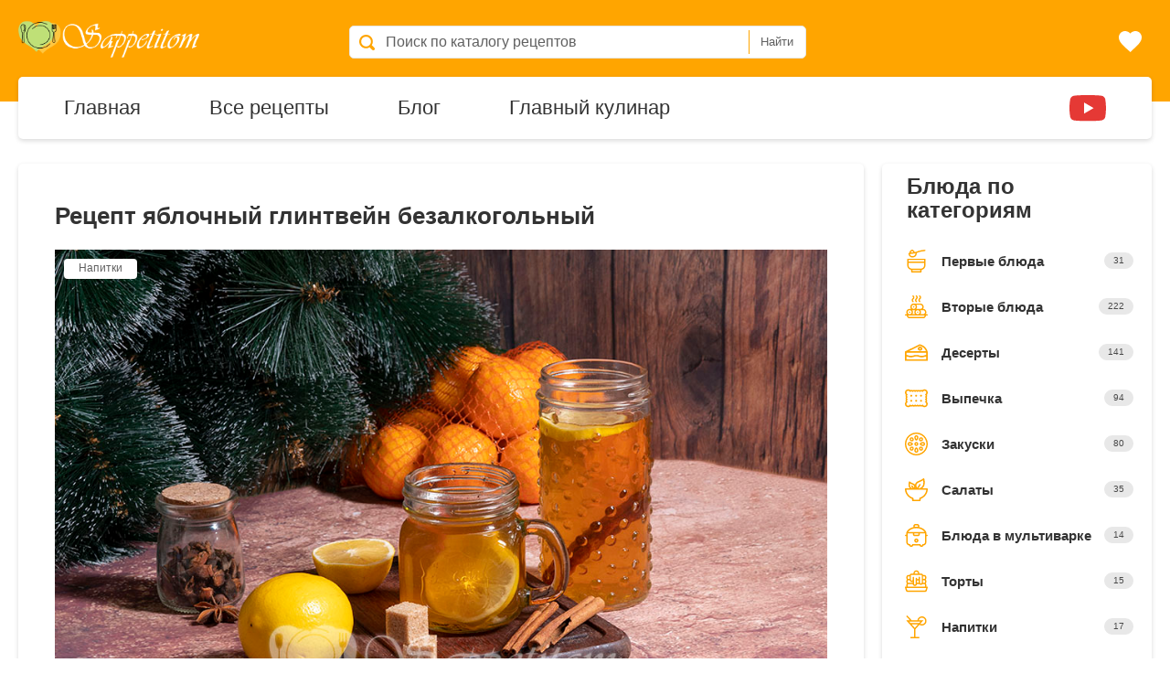

--- FILE ---
content_type: text/html; charset=utf-8
request_url: https://sappetitom.ru/recipe-yablochnyy-glintveyn-bezalkogolnyy/
body_size: 10026
content:
<!DOCTYPE html><html lang="ru"><head> <title>Яблочный глинтвейн безалкогольный пошаговый рецепт с фото, ингредиенты. Как самостоятельно приготовить Яблочный глинтвейн безалкогольный быстро вкусно в домашних условиях.</title> <meta name="viewport" content="width=device-width, initial-scale=1"> <meta http-equiv="content-type" content="text/html; charset=utf-8"/> <link rel="icon" sizes="any" type="image/png" href="/favicon.png"/> <meta name="description" content="Как приготовить Яблочный глинтвейн безалкогольный вкусно просто быстро и в домашних условиях. Пошаговые инструкции Яблочный глинтвейн безалкогольный и полезные советы." /><meta name="keywords" content="рецепт Яблочный глинтвейн безалкогольный с фото вкусный Яблочный глинтвейн безалкогольный простой пошаговый в домашних условиях как приготовить Яблочный глинтвейн безалкогольный ингредиенты" /> <script data-skip-moving="true">window.cache_ts = '1685957802'</script> <link rel="stylesheet" href="https://sappetitom.ru/local/static/css/app.min.css?1685957802"><!-- --> <script type="text/javascript" data-skip-moving="true">(function(w, d) {var v = w.frameCacheVars = {'CACHE_MODE':'HTMLCACHE','storageBlocks':[],'dynamicBlocks':{'LkGdQn':'4d8336f3f0c0'},'AUTO_UPDATE':true,'AUTO_UPDATE_TTL':'120','version':'2'};var inv = false;if (v.AUTO_UPDATE === false){if (v.AUTO_UPDATE_TTL && v.AUTO_UPDATE_TTL > 0){var lm = Date.parse(d.lastModified);if (!isNaN(lm)){var td = new Date().getTime();if ((lm + v.AUTO_UPDATE_TTL * 1000) >= td){w.frameRequestStart = false;w.preventAutoUpdate = true;return;}inv = true;}}else{w.frameRequestStart = false;w.preventAutoUpdate = true;return;}}var r = w.XMLHttpRequest ? new XMLHttpRequest() : (w.ActiveXObject ? new w.ActiveXObject("Microsoft.XMLHTTP") : null);if (!r) { return; }w.frameRequestStart = true;var m = v.CACHE_MODE; var l = w.location; var x = new Date().getTime();var q = "?bxrand=" + x + (l.search.length > 0 ? "&" + l.search.substring(1) : "");var u = l.protocol + "//" + l.host + l.pathname + q;r.open("GET", u, true);r.setRequestHeader("BX-ACTION-TYPE", "get_dynamic");r.setRequestHeader("X-Bitrix-Composite", "get_dynamic");r.setRequestHeader("BX-CACHE-MODE", m);r.setRequestHeader("BX-CACHE-BLOCKS", v.dynamicBlocks ? JSON.stringify(v.dynamicBlocks) : "");if (inv){r.setRequestHeader("BX-INVALIDATE-CACHE", "Y");}try { r.setRequestHeader("BX-REF", d.referrer || "");} catch(e) {}if (m === "APPCACHE"){r.setRequestHeader("BX-APPCACHE-PARAMS", JSON.stringify(v.PARAMS));r.setRequestHeader("BX-APPCACHE-URL", v.PAGE_URL ? v.PAGE_URL : "");}r.onreadystatechange = function() {if (r.readyState != 4) { return; }var a = r.getResponseHeader("BX-RAND");var b = w.BX && w.BX.frameCache ? w.BX.frameCache : false;if (a != x || !((r.status >= 200 && r.status < 300) || r.status === 304 || r.status === 1223 || r.status === 0)){var f = {error:true, reason:a!=x?"bad_rand":"bad_status", url:u, xhr:r, status:r.status};if (w.BX && w.BX.ready && b){BX.ready(function() {setTimeout(function(){BX.onCustomEvent("onFrameDataRequestFail", [f]);}, 0);});}w.frameRequestFail = f;return;}if (b){b.onFrameDataReceived(r.responseText);if (!w.frameUpdateInvoked){b.update(false);}w.frameUpdateInvoked = true;}else{w.frameDataString = r.responseText;}};r.send();var p = w.performance;if (p && p.addEventListener && p.getEntries && p.setResourceTimingBufferSize){var e = 'resourcetimingbufferfull';var h = function() {if (w.BX && w.BX.frameCache && w.BX.frameCache.frameDataInserted){p.removeEventListener(e, h);}else {p.setResourceTimingBufferSize(p.getEntries().length + 50);}};p.addEventListener(e, h);}})(window, document);</script><script type="text/javascript" data-skip-moving="true">(function(w, d, n) {var cl = "bx-core";var ht = d.documentElement;var htc = ht ? ht.className : undefined;if (htc === undefined || htc.indexOf(cl) !== -1){return;}var ua = n.userAgent;if (/(iPad;)|(iPhone;)/i.test(ua)){cl += " bx-ios";}else if (/Windows/i.test(ua)){cl += ' bx-win';}else if (/Macintosh/i.test(ua)){cl += " bx-mac";}else if (/Linux/i.test(ua) && !/Android/i.test(ua)){cl += " bx-linux";}else if (/Android/i.test(ua)){cl += " bx-android";}cl += (/(ipad|iphone|android|mobile|touch)/i.test(ua) ? " bx-touch" : " bx-no-touch");cl += w.devicePixelRatio && w.devicePixelRatio >= 2? " bx-retina": " bx-no-retina";var ieVersion = -1;if (/AppleWebKit/.test(ua)){cl += " bx-chrome";}else if (/Opera/.test(ua)){cl += " bx-opera";}else if (/Firefox/.test(ua)){cl += " bx-firefox";}ht.className = htc ? htc + " " + cl : cl;})(window, document, navigator);</script><link rel="canonical" href="https://sappetitom.ru/recipe-yablochnyy-glintveyn-bezalkogolnyy/"> <script data-skip-moving="true"> var div = document.createElement("div"); var ajax = new XMLHttpRequest(); ajax.open("GET", "https://sappetitom.ru/local/static/sprite/sprite.svg", true); ajax.send(); ajax.onload = function (e) { div.innerHTML = ajax.responseText; document.body.insertBefore(div, document.body.childNodes[0]); div.style.height = '0'; div.style.display = 'none'; }; var div2 = document.createElement("div"); var ajax2 = new XMLHttpRequest(); ajax2.open("GET", "https://sappetitom.ru/local/static/sprite/ingrid/sprite.svg?v=4", true); ajax2.send(); ajax2.onload = function (e) { div2.innerHTML = ajax2.responseText; document.body.insertBefore(div2, document.body.childNodes[0]); div2.style.height = '0'; div2.style.display = 'none'; }; </script></head><body><div class="header" itemscope itemtype="https://schema.org/WebSite"> <link itemprop="url" href="https://sappetitom.ru"/> <div class="container"> <div class="logo"> <a href="/"> <img src="https://sappetitom.ru/local/templates/new2020/img/logo.png" alt=""> </a> </div> <div class="search_form"> <form itemprop="potentialAction" itemscope itemtype="https://schema.org/SearchAction" action="/poisk/" class="search"> <meta itemprop="target" content="https://sappetitom.ru/poisk/?q={q}"/> <input type="text" name="q" placeholder="Поиск по каталогу рецептов" autocomplete="off" itemprop="query" value=""> <button type="submit">Найти</button> </form> </div> <div class="action_links"> <a href="/favorites/"> <span id="num_fav">0</span> <svg> <use xlink:href="#favorite"></use> </svg> </a> </div> <div class="mobile-menu"> <a href="/">Главная</a> <a href="/katalog-retseptov/">Все рецепты</a> <a href="/blog/">Блог</a> <a href="/about/">Автор</a> </div> </div></div><div class="main_menu_wrapper"> <div class="container"> <div id="bxdynamic_LkGdQn_start" style="display:none"></div>    <ul class="main-menu">

                                <li class="selected"><a href="/">Главная</a></li>
        
                                <li><a href="/katalog-retseptov/">Все рецепты</a></li>
        
                                <li><a href="/blog/">Блог</a></li>
        
                                <li><a href="/about/">Главный кулинар</a></li>
        
        
        <li class="right">
            <a href="https://www.youtube.com/channel/UCCcOAO-y9UyVfO95Rr4CdLQ" rel="noopener" title="youtube"
               onclick="ym(57446521,'reachGoal','inst_menu');return true;" target="_blank" class="right">
                <svg class="icon">
                    <use xlink:href="#youtube"></use>
                </svg>
            </a>
        </li>

        <li class="right">
            <a href="https://www.instagram.com/sappetitomru/" onclick="ym(57446521,'reachGoal','yt_menu');return true;"
               target="_blank" class="right" rel="noopener" title="instagram">
                <svg class="icon">
                    <use xlink:href="#instagram"></use>
                </svg>
            </a>
        </li>
    </ul>
<div id="bxdynamic_LkGdQn_end" style="display:none"></div> <div class="search_form_mobile"> <form action="/poisk/" class="search"> <input type="text" name="q" placeholder="Поиск по каталогу рецептов" autocomplete="off" value=""> <button type="submit">Найти</button> </form> </div> </div></div><div class="container"><div class="catalog"> <div class="left_side"> <div class="recipe_detail" itemscope itemtype="http://schema.org/Recipe"> <meta itemprop="identifier" content="10499"> <div class="recipe_preview"> <h1 itemprop="name">Рецепт яблочный глинтвейн безалкогольный</h1> <div class="img_wrapper"> <picture> <source srcset="https://sappetitom.ru/upload/resize_cache/iblock/56c/360_240_0/yablochnyy_glintveyn_bezalkogolnyy_small.jpg" media="(max-width: 360px)"> <source srcset="https://sappetitom.ru/upload/iblock/56c/yablochnyy_glintveyn_bezalkogolnyy_small.jpg" media="(max-width: 768px)"> <source srcset="https://sappetitom.ru/upload/iblock/ab4/yablochnyy_glintveyn_bezalkogolnyy.jpg"> <img src="https://sappetitom.ru/upload/iblock/ab4/yablochnyy_glintveyn_bezalkogolnyy.jpg" alt="Яблочный глинтвейн безалкогольный" itemprop="image" width="1000" height="720"> </picture> <div itemprop="recipeCategory" class="section_name">Напитки</div> </div> <div class="recipe_info"> <span class="add2fav" data-id="10499"> <svg><use xlink:href="#favorite"></use></svg> <span class="title">Добавить в избранное</span> </span> <div class="recipe_like"> <span class="rating_line" itemprop="aggregateRating" itemscope itemtype="http://schema.org/AggregateRating"> <svg class="rating_icon"><use xlink:href="#star"></use></svg><svg class="rating_icon"><use xlink:href="#star"></use></svg><svg class="rating_icon"><use xlink:href="#star"></use></svg><svg class="rating_icon"><use xlink:href="#star"></use></svg><svg class="rating_icon"><use xlink:href="#star"></use></svg><span itemprop="ratingValue" class="num_votes">(5.0)</span><span itemprop="reviewCount" class="num_votes">3518</span> </span> </div> <span class="icon"> <svg><use xlink:href="#time-left"></use></svg> <span itemprop="cookTime" content="PT30M">30 мин</span> </span> <span class="icon right"> <svg><use xlink:href="#calorie"></use></svg> <span>540 ккал. (53 ккал./100гр.)</span> </span> <span class="author" itemprop="author" itemscope itemtype="https://schema.org/Person"> <link itemprop="url" href="https://www.instagram.com/sappetitomru/"/> Рецепт приготовила <a href="https://www.instagram.com/sappetitomru/"> <span itemprop="name">Наталья Варушкина</span></a> </span> <span itemprop="keywords" style="display:none;">рецепт Яблочный глинтвейн безалкогольный с фото вкусный Яблочный глинтвейн безалкогольный простой пошаговый в домашних условиях как приготовить Яблочный глинтвейн безалкогольный ингредиенты</span> </div> <div class="text" itemprop="description"> Безалкогольный яблочный глинтвейн заботливо делиться с нами своим теплом, чтобы мы не простудились и могли наслаждаться зимними забавами. Одеваемся потеплее, берем с собой термос с яблочным глинтвейном и бегом на улицу играть в снежки, кататься с горки на ватрушке и прыгать в сугробы. </div> </div> <!-- Yandex.RTB R-A-543761-1 --> <div id="yandex_rtb_R-A-543761-1" style="min-height: 400px"></div>  <div class="ingrid_wrapper"> <div class="recipe_ingridients"> <a name="ingridients"></a> <h2 class="like_h1"><a href="#ingridients" title="Яблочный глинтвейн безалкогольный - Ингредиенты ">Ингредиенты</a> </h2> <ul class="ingrid"> <li itemprop="recipeIngredient"> <input type="checkbox" id="chb0"> <label for="chb0"> яблочный сок - 1 л. </label> </li> <li itemprop="recipeIngredient"> <input type="checkbox" id="chb1"> <label for="chb1"> цедра апельсина - с 1 шт. </label> </li> <li itemprop="recipeIngredient"> <input type="checkbox" id="chb2"> <label for="chb2"> палочка корицы - 1 шт. </label> </li> <li itemprop="recipeIngredient"> <input type="checkbox" id="chb3"> <label for="chb3"> гвоздика - 3 бутончика </label> </li> <li itemprop="recipeIngredient"> <input type="checkbox" id="chb4"> <label for="chb4"> сахар тростниковый - по вкусу </label> </li> </ul> </div> </div> <div class="steps_wrapper" itemprop="recipeInstructions"> <h2 class="like_h1">Яблочный глинтвейн безалкогольный пошаговый рецепт с фото </h2> <div> <div class="SH_WRAPPER " > <a name="step1"></a> <a class="stepname" href="#step1" title="Яблочный глинтвейн безалкогольный - шаг 1"><em >#шаг 1</em></a><!-- <meta itemprop="name" content="--><!-- - --><!--">--> <div class="recipe_step"> <div class="recipe_left_side"> <a data-fslightbox href="/upload/iblock/b93/yablochnyy_glintveyn_bezalkogolnyy_step1.jpg" title="Яблочный глинтвейн безалкогольный фото шаг 1" class=""> <img src="https://sappetitom.ru/upload/iblock/9a6/yablochnyy_glintveyn_bezalkogolnyy_step1_small.jpg" itemprop="image" loading="lazy" height="333" width="500" alt="Яблочный глинтвейн безалкогольный #шаг 1"> </a> </div> <div class="recipe_right_side"> <div class="recipe_text" > Наливаем яблочный сок в кастрюлю, добавляем туда цедру апельсина, палочку корицы, 3 бутончика гвоздики и пару долек лимона. Ставим на плиту и варим яблочный глинтвейн на медленном огне. Очень важно не доводить глинтвейн до кипения: видите, что над соком уже пошел заметный пар - выключайте огонь. На мой взгляд точность температуры нагрева вина &#40;в идеале до 80 градусов&#41; совершенно не важна, поэтому можно смело обойтись без термометра. </div> </div> </div> </div> <div class="SH_WRAPPER " > <a name="step2"></a> <a class="stepname" href="#step2" title="Яблочный глинтвейн безалкогольный - шаг 2"><em >#шаг 2</em></a><!-- <meta itemprop="name" content="--><!-- - --><!--">--> <div class="recipe_step"> <div class="recipe_left_side"> <a data-fslightbox href="/upload/iblock/991/yablochnyy_glintveyn_bezalkogolnyy_step2.jpg" title="Яблочный глинтвейн безалкогольный фото шаг 2" class=""> <img src="https://sappetitom.ru/upload/iblock/416/yablochnyy_glintveyn_bezalkogolnyy_step2_small.jpg" itemprop="image" loading="lazy" height="333" width="500" alt="Яблочный глинтвейн безалкогольный #шаг 2"> </a> </div> <div class="recipe_right_side"> <div class="recipe_text" > Накрываем кастрюлю крышкой и даем яблочному глинтвейну настояться минут 10-15. За это время аромат пряностей еще больше усилится, а напиток станет не таким горячим и его можно будет пить. </div> </div> </div> </div> <div class="SH_WRAPPER LAST" > <a name="step3"></a> <a class="stepname" href="#step3" title="Яблочный глинтвейн безалкогольный - шаг 3"><em >#шаг 3</em></a><!-- <meta itemprop="name" content="--><!-- - --><!--">--> <div class="recipe_step"> <div class="recipe_left_side"> <a data-fslightbox href="/upload/iblock/14b/yablochnyy_glintveyn_bezalkogolnyy_step3.jpg" title="Яблочный глинтвейн безалкогольный фото шаг 3" class=""> <img src="https://sappetitom.ru/upload/iblock/081/yablochnyy_glintveyn_bezalkogolnyy_step3_small.jpg" itemprop="image" loading="lazy" height="360" width="500" alt="Яблочный глинтвейн безалкогольный #шаг 3"> </a> </div> <div class="recipe_right_side"> <div class="recipe_text" > Готовый напиток не терпит остывания - его нужно пить горячим сразу после приготовления. Повторное разогревание недопустимо. Разливаем наш безалкогольный яблочный глинтвейн в кружки из толстого стекла и подаем. </div> </div> </div> </div> <div class="SH_WRAPPER"> <a name="seeAlso1"></a> <a class="stepname" href="#seeAlso1" title=""> <em>#Смотрите также</em></a> <div class="recipe_step"> <div class="recipe_left_side"> <a href="/recipe-bezalkogolnyy-glintveyn/" title="Безалкогольный глинтвейн" class=""> <img src="https://sappetitom.ru/upload/iblock/0b6/bezalkogolnyy_glintveyn_small.jpg" loading="lazy" alt="Безалкогольный глинтвейн"> </a> </div> <div class="recipe_right_side"> <div class="recipe_text"> <p> <a href="/recipe-bezalkogolnyy-glintveyn/" class="see_more_link" title="Как приготовить Безалкогольный глинтвейн"> Рецепт: Безалкогольный глинтвейн</a> </p> <p> Безалкогольный глинтвейн создан для того, чтобы вдохновлять и делать декабрь волшебным. С ним приятно согреваться в зимние вечера, составлять список новогодних подарков и с теплото... </p> </div> </div> </div> </div> <div class="a_wr_2"> <!-- Yandex.RTB R-A-543761-6 --> <div id="yandex_rtb_R-A-543761-6"></div>  </div> </div> <div class="share_block"> <span class="add2fav" style="float: none" data-id="10499"> <svg><use xlink:href="#favorite"></use></svg> <span class="title">Добавить в избранное</span> </span><br> </div> </div> </div> </div> <div class="right_side"> <div class="right_panel"><!-- <div class="search_wrapper">--><!-- <form action="--><!--" class="search">--><!-- <input type="text" name="q" placeholder="--><!--" autocomplete="off"--><!-- value="--><!--">--><!-- <button type="submit">--><!--</button>--><!-- </form>--><!-- </div>--> <h2>Блюда по категориям</h2> <div class="sections-list"> <a href="/pervye-blyuda/" class="section-item"> <span class="img_wrapper"> <svg class="first"><use xlink:href="#soup"></use></svg> <svg class="second"><use xlink:href="#soup-white"></use></svg> </span> <span class="name">Первые блюда</span> <span class="cnt">31</span> </a> <a href="/vtorye-blyuda/" class="section-item"> <span class="img_wrapper"> <svg class="first"><use xlink:href="#spring-rolls"></use></svg> <svg class="second"><use xlink:href="#spring-rolls-white"></use></svg> </span> <span class="name">Вторые блюда</span> <span class="cnt">222</span> </a> <a href="/deserty/" class="section-item"> <span class="img_wrapper"> <svg class="first"><use xlink:href="#cake"></use></svg> <svg class="second"><use xlink:href="#cake-white"></use></svg> </span> <span class="name">Десерты</span> <span class="cnt">141</span> </a> <a href="/vypechka/" class="section-item"> <span class="img_wrapper"> <svg class="first"><use xlink:href="#biscuit"></use></svg> <svg class="second"><use xlink:href="#biscuit-white"></use></svg> </span> <span class="name">Выпечка</span> <span class="cnt">94</span> </a> <a href="/zakuski/" class="section-item"> <span class="img_wrapper"> <svg class="first"><use xlink:href="#lotus"></use></svg> <svg class="second"><use xlink:href="#lotus-white"></use></svg> </span> <span class="name">Закуски</span> <span class="cnt">80</span> </a> <a href="/salaty/" class="section-item"> <span class="img_wrapper"> <svg class="first"><use xlink:href="#salad"></use></svg> <svg class="second"><use xlink:href="#salad-white"></use></svg> </span> <span class="name">Салаты</span> <span class="cnt">35</span> </a> <a href="/blyuda-v-multivarke/" class="section-item"> <span class="img_wrapper"> <svg class="first"><use xlink:href="#slow-cooker"></use></svg> <svg class="second"><use xlink:href="#slow-cooker-white"></use></svg> </span> <span class="name">Блюда в мультиварке</span> <span class="cnt">14</span> </a> <a href="/torty/" class="section-item"> <span class="img_wrapper"> <svg class="first"><use xlink:href="#pancake"></use></svg> <svg class="second"><use xlink:href="#pancake-white"></use></svg> </span> <span class="name">Торты</span> <span class="cnt">15</span> </a> <a href="/napitki/" class="section-item"> <span class="img_wrapper"> <svg class="first"><use xlink:href="#cocktail"></use></svg> <svg class="second"><use xlink:href="#cocktail-white"></use></svg> </span> <span class="name">Напитки</span> <span class="cnt">17</span> </a> <a href="/bliny-i-oladi/" class="section-item"> <span class="img_wrapper"> <svg class="first"><use xlink:href="#potato"></use></svg> <svg class="second"><use xlink:href="#potato-white"></use></svg> </span> <span class="name">Блины и оладьи</span> <span class="cnt">22</span> </a> <a href="/sousy-podlivy/" class="section-item"> <span class="img_wrapper"> <svg class="first"><use xlink:href="#gravy"></use></svg> <svg class="second"><use xlink:href="#gravy-white"></use></svg> </span> <span class="name">Соусы, подливы</span> <span class="cnt">14</span> </a> <a href="/testo-drugoe/" class="section-item"> <span class="img_wrapper"> <svg class="first"><use xlink:href="#sushi"></use></svg> <svg class="second"><use xlink:href="#sushi-white"></use></svg> </span> <span class="name">Тесто, другое</span> <span class="cnt">10</span> </a> <a href="/paskha/" class="section-item"> <span class="img_wrapper"> <svg class="first"><use xlink:href="#boiled-egg"></use></svg> <svg class="second"><use xlink:href="#boiled-egg-white"></use></svg> </span> <span class="name">Пасха</span> <span class="cnt">9</span> </a> <a href="/zagotovki-na-zimu/" class="section-item"> <span class="img_wrapper"> <svg class="first"><use xlink:href="#marmalade"></use></svg> <svg class="second"><use xlink:href="#marmalade-white"></use></svg> </span> <span class="name">Заготовки на зиму</span> <span class="cnt">13</span> </a> <a href="/blyuda-v-khlebopechke/" class="section-item"> <span class="img_wrapper"> <svg class="first"><use xlink:href="#bread"></use></svg> <svg class="second"><use xlink:href="#bread-white"></use></svg> </span> <span class="name">Блюда в хлебопечке</span> <span class="cnt">4</span> </a> <a href="/podborki-retseptov/" class="section-item"> <span class="img_wrapper"> <svg class="first"><use xlink:href="#recipebook"></use></svg> <svg class="second"><use xlink:href="#recipebook-white"></use></svg> </span> <span class="name">Подборки рецептов</span> <span class="cnt">22</span> </a> <a href="/pp-retsepty/" class="section-item"> <span class="img_wrapper"> <svg class="first"><use xlink:href="#diet-menu"></use></svg> <svg class="second"><use xlink:href="#diet-menu-white"></use></svg> </span> <span class="name">ПП рецепты</span> <span class="cnt">23</span> </a> </div></div><a href="https://www.youtube.com/channel/UCCcOAO-y9UyVfO95Rr4CdLQ" rel="noopener" title="youtube" onclick="ym(57446521,'reachGoal','yt_onpage');return true;" target="_blank"> <span class="soc_panel youtube"> <svg class="icon"><use xlink:href="#youtube-white"></use></svg> <span class="text">Наши видео рецепты</span> </span></a><a href="https://www.instagram.com/sappetitomru/" target="_blank" rel="noopener" title="instagram" onclick="ym(57446521,'reachGoal','inst_onpage');return true;"> <span class="soc_panel instagram"> <svg class="icon"><use xlink:href="#instagram-white"></use></svg> <span class="text">Я в Instagram</span> </span></a> </div></div></div><div class="before_footer"></div><div class="footer"> <div class="container"> <div class="soc_links"> <a href="https://www.instagram.com/sappetitomru/" target="_blank" rel="noopener" onclick="ym(57446521,'reachGoal','inst_footer');return true;" title="instagram"> <svg> <use xlink:href="#instagram"></use> </svg> </a> <a href="https://www.youtube.com/channel/UCCcOAO-y9UyVfO95Rr4CdLQ" target="_blank" rel="noopener" onclick="ym(57446521,'reachGoal','yt_footer');return true;" title="youtube"> <svg> <use xlink:href="#youtube"></use> </svg> </a> <a href="https://vk.com/s_appetitom" target="_blank" rel="noopener" title="vk.com" onclick="ym(57446521,'reachGoal','vk_footer');return true;"> <svg> <use xlink:href="#vk"></use> </svg> </a> <a href="https://ok.ru/sappetitomrf" target="_blank" rel="noopener" title="odnoklassniki" onclick="ym(57446521,'reachGoal','ok_footer');return true;"> <svg> <use xlink:href="#odnoklassniki"></use> </svg> </a> <!-- <a href="https://zen.yandex.ru/id/5b7d7a145559cb00aa5e1812" target="_blank" onclick="">--> <!-- <svg>--> <!-- <use xlink:href="#dz"></use>--> <!-- </svg>--> <!-- </a>--> <a href="https://www.facebook.com/groups/sappetitom/" target="_blank" rel="noopener" title="facebook"> <svg> <use xlink:href="#facebook"></use> </svg> </a> <a href="https://twitter.com/sappetitom_rf" target="_blank" rel="noopener" title="twitter"> <svg> <use xlink:href="#twitter"></use> </svg> </a> </div> <div class="text"> Все тексты и фотографии, опубликованные на сайте sappetitom.ru, защищены законом об авторском праве. Любое частичное или полное копирование информации без разрешения автора, указания автора и ссылки на источник запрещена. </div> <div class="copyright"> © 2014 - 2026 <a href="https://sappetitom.ru">Рецепты вкусных и простых блюд с фото sappetitom.ru</a> <a class="developer" href="https://vk.com/desperadoo" rel="noopener" title="developer" onclick="ym(57446521,'reachGoal','copyright');return true;">Сайт создал и продвинул</a> </div> </div></div><script data-skip-moving="true" src="https://sappetitom.ru/local/templates/new2020/vendor/head.min.js"></script><script data-skip-moving="true" src="https://sappetitom.ru/local/templates/new2020/script.js?ts=1685957802"></script><script data-skip-moving="true" src="https://sappetitom.ru/local/templates/new2020/script_ru.js?ts=1685957802"></script><script data-skip-moving=true type="text/javascript"> var yaParams = {ip:'185.82.177.85'}; (function (m, e, t, r, i, k, a) { m[i] = m[i] || function () { (m[i].a = m[i].a || []).push(arguments) }; m[i].l = 1 * new Date(); k = e.createElement(t), a = e.getElementsByTagName(t)[0], k.async = 1, k.src = r, a.parentNode.insertBefore(k, a) }) (window, document, "script", "https://mc.yandex.ru/metrika/tag.js", "ym"); ym(57446521, "init", { clickmap: true, trackLinks: true, accurateTrackBounce: true, webvisor: true, params: window.yaParams, });</script><noscript> <div><img src="https://mc.yandex.ru/watch/57446521" style="position:absolute; left:-9999px;" alt=""/></div></noscript><!-- Yandex.RTB --><script data-skip-moving=true>window.yaContextCb = window.yaContextCb || []</script><script data-skip-moving=true src="https://yandex.ru/ads/system/context.js" async></script><script data-skip-moving=true src="https://www.googletagmanager.com/gtag/js?id=UA-54315911-5"></script><script data-skip-moving=true> head.ready(function () { window.dataLayer = window.dataLayer || []; function gtag() { dataLayer.push(arguments); } gtag('js', new Date()); gtag('config', 'UA-54315911-5'); gtag('consent', 'default', { 'ad_storage': 'denied', 'ad_user_data': 'denied', 'ad_personalization': 'denied', 'analytics_storage': 'denied' }); function consentGrantedAdStorage() { gtag('consent', 'update', { 'ad_storage': 'granted', 'ad_user_data': 'granted', 'ad_personalization': 'granted', 'analytics_storage': 'granted' }); } setTimeout(function () { consentGrantedAdStorage(); }, 300) })</script><!-- Google Tag Manager --><script data-skip-moving="true">(function (w, d, s, l, i) { w[l] = w[l] || []; w[l].push({ 'gtm.start': new Date().getTime(), event: 'gtm.js' }); var f = d.getElementsByTagName(s)[0], j = d.createElement(s), dl = l != 'dataLayer' ? '&l=' + l : ''; j.async = true; j.src = 'https://www.googletagmanager.com/gtm.js?id=' + i + dl; f.parentNode.insertBefore(j, f); })(window, document, 'script', 'dataLayer', 'GTM-W8TRN3SW');</script><!-- End Google Tag Manager --><!-- Google Tag Manager (noscript) --><noscript> <iframe src="https://www.googletagmanager.com/ns.html?id=GTM-W8TRN3SW" height="0" width="0" style="display:none;visibility:hidden"></iframe></noscript><!-- End Google Tag Manager (noscript) --><script data-skip-moving=true> (function (w, d, c) { (w[c] = w[c] || []).push(function () { var options = { project: 7010967, }; try { w.top100Counter = new top100(options); } catch (e) { } }); var n = d.getElementsByTagName("script")[0], s = d.createElement("script"), f = function () { n.parentNode.insertBefore(s, n); }; s.type = "text/javascript"; s.async = true; s.src = (d.location.protocol == "https:" ? "https:" : "http:") + "//st.top100.ru/top100/top100.js"; if (w.opera == "[object Opera]") { d.addEventListener("DOMContentLoaded", f, false); } else { f(); } })(window, document, "_top100q");</script><noscript> <img src="//counter.rambler.ru/top100.cnt?pid=7010967" alt="Топ-100"/></noscript><!-- Rating Mail.ru counter --><script type="text/javascript" data-skip-moving=true> var _tmr = window._tmr || (window._tmr = []); _tmr.push({id: "2589084", type: "pageView", start: (new Date()).getTime()}); (function (d, w, id) { if (d.getElementById(id)) return; var ts = d.createElement("script"); ts.type = "text/javascript"; ts.async = true; ts.id = id; ts.src = "https://top-fwz1.mail.ru/js/code.js"; var f = function () { var s = d.getElementsByTagName("script")[0]; s.parentNode.insertBefore(ts, s); }; if (w.opera == "[object Opera]") { d.addEventListener("DOMContentLoaded", f, false); } else { f(); } })(document, window, "topmailru-code");</script><noscript> <div> <img src="https://top-fwz1.mail.ru/counter?id=2589084;js=na" style="border:0;position:absolute;left:-9999px;" alt="Top.Mail.Ru"/> </div></noscript><!-- //Rating Mail.ru counter --><!--LiveInternet counter--><script type="text/javascript" data-skip-moving=true> new Image().src = "//counter.yadro.ru/hit?r" + escape(document.referrer) + ((typeof (screen) == "undefined") ? "" : ";s" + screen.width + "*" + screen.height + "*" + (screen.colorDepth ? screen.colorDepth : screen.pixelDepth)) + ";u" + escape(document.URL) + ";h" + escape(document.title.substring(0, 150)) + ";" + Math.random();</script><!--/LiveInternet--><div class="modal_wrapper"> <div class="modal"> <div class="close js-close-modal"> <svg> <use xlink:href="#close"></use> </svg> </div> <div class="like_h2 text_center">Вы добавили рецепт в избранное</div> <div class="text_modal"> <svg style="height: 60px"> <use xlink:href="#heart"></use> </svg> Все отложенные Вами рецепты сохраняюся в отдельном списке, к которому Вы всегда сможите вернуться. </div> <div class="text_center"> <a href="/favorites/" class="pink_button">Перейти в избранное</a> </div> </div></div><div class="float-menu"> <a href="/" class="float-menu__home"> <svg> <use xlink:href="#home"></use> </svg> </a> <a href="/katalog-retseptov/" class="float-menu__all-recipes"> <svg> <use xlink:href="#open-book"></use> </svg> Все рецепты </a> <span class="float-menu__search" id="floatMenuSearch"> <svg> <use xlink:href="#search"></use> </svg> </span></div><div class="float-menu__search-form"> <div class="float-menu__search-form-wrapper"> <form action="/poisk/" class="search"> <input type="text" name="q" placeholder="Поиск по каталогу рецептов" autocomplete="off" value=""> <button type="submit">Найти</button> </form> </div></div><!-- Yandex.RTB R-A-543761-13 --><script async src="https://pagead2.googlesyndication.com/pagead/js/adsbygoogle.js"></script><script>;</script><script type="text/javascript">;</script><script>window.yaContextCb.push(() => { Ya.Context.AdvManager.render({ renderTo: 'yandex_rtb_R-A-543761-1', blockId: 'R-A-543761-1' }) })</script><script>window.yaContextCb.push(() => { Ya.Context.AdvManager.render({ renderTo: 'yandex_rtb_R-A-543761-6', blockId: 'R-A-543761-6' }) })</script><script> window.yaContextCb.push(() => { Ya.Context.AdvManager.render({ "blockId": "R-A-543761-13", "type": "floorAd", "platform": "touch" }) })</script></body></html><!--937fa54fe258e7e5086f053acf585b5f-->

--- FILE ---
content_type: text/css
request_url: https://sappetitom.ru/local/static/css/app.min.css?1685957802
body_size: 6899
content:
.clearfix:after{content:" ";display:table;clear:both;-webkit-box-sizing:border-box;box-sizing:border-box}div,form,input,li,p,span,textarea,ul{-webkit-appearance:none;-webkit-box-sizing:border-box;box-sizing:border-box;outline:0}div:focus,form:focus,input:focus,li:focus,p:focus,span:focus,textarea:focus,ul:focus{outline:0}p{margin:0;padding:0}img{max-width:100%;-webkit-appearance:none}body{font:17px/24px sans-serif;font-weight:400;margin:0;padding:0;-webkit-box-sizing:border-box;box-sizing:border-box;color:#333;-webkit-appearance:none}input{-webkit-appearance:none;font:16px/20px sans-serif;font-weight:500;-webkit-box-sizing:border-box;box-sizing:border-box}.like_h1,h1{font-size:26px;line-height:34px;font-family:sans-serif;font-weight:700;padding:0;margin:0 0 10px 0}.like_h2,h2{font-size:20px;line-height:26px;font-family:sans-serif;font-weight:700;margin:15px 0}.text_center{text-align:center}.container{max-width:1270px;padding:0 15px;margin:auto;-webkit-box-sizing:border-box;box-sizing:border-box;position:relative}.container:after{content:" ";display:table;clear:both;-webkit-box-sizing:border-box;box-sizing:border-box}.container:after{content:" ";display:table;clear:both;-webkit-box-sizing:border-box;box-sizing:border-box}.header{padding:20px 0 40px 0;background:orange}.header .container{width:100%;display:-webkit-box;display:-ms-flexbox;display:flex;-webkit-box-align:center;-ms-flex-align:center;align-items:center;-webkit-box-pack:justify;-ms-flex-pack:justify;justify-content:space-between}.header .container:after{display:none!important}.header .logo{-webkit-box-flex:0;-ms-flex:0 0 300px;flex:0 0 300px}.header .logo img{height:44px}.header .search_form{-webkit-box-flex:0;-ms-flex:0 0 500px;flex:0 0 500px}.header .search_form svg{width:14px;height:14px}.header .action_links{-webkit-box-flex:0;-ms-flex:0 0 50px;flex:0 0 50px;margin-left:250px;padding:7px 0}.header .action_links a{text-decoration:none;color:#fff;display:inline-block;margin-left:30px;position:relative;padding-right:3px;font:16px/18px sans-serif;font-weight:500}.header .action_links svg{height:25px;width:25px;vertical-align:middle;margin-right:8px}.header .action_links #num_fav{position:absolute;height:17px;width:17px;background:#ff2854;color:#fff;font-size:12px;line-height:17px;text-align:center;left:17px;top:-2px;border-radius:50%;opacity:0}.header .mobile_menu{width:40px;float:right;display:none;font-weight:700;color:#fff;padding-top:5px}.main-menu{display:block;background:#fff;border-radius:5px;padding:22px 50px 20px 50px;position:relative;top:-27px;margin:0;list-style:none;-webkit-box-shadow:0 2px 5px 0 rgba(0,0,0,.15);box-shadow:0 2px 5px 0 rgba(0,0,0,.15)}.main-menu:after{content:" ";display:table;clear:both;-webkit-box-sizing:border-box;box-sizing:border-box}.main-menu:after{content:" ";display:table;clear:both;-webkit-box-sizing:border-box;box-sizing:border-box}.main-menu li{display:inline-block}.main-menu li a{color:#333;font:22px/24px sans-serif;font-weight:500;display:inline-block;height:20px;margin-right:70px;text-decoration:none}.main-menu li a:hover{text-decoration:underline}.main-menu li.right{float:right;margin-left:20px;height:20px}.main-menu li.right a{margin-left:0;margin-right:0;height:20px}.main-menu li.right a img,.main-menu li.right a svg{height:30px;width:40px;position:relative;top:-3px}.search_form_mobile{display:none;-webkit-box-shadow:0 2px 5px 0 rgba(0,0,0,.15);box-shadow:0 2px 5px 0 rgba(0,0,0,.15);position:relative;top:-27px;border-radius:5px}.search_form_mobile:after{content:" ";display:table;clear:both;-webkit-box-sizing:border-box;box-sizing:border-box}.search_form_mobile:after{content:" ";display:table;clear:both;-webkit-box-sizing:border-box;box-sizing:border-box}.search_form_mobile svg{height:14px;width:14px}.main-slide{border-radius:5px}.before_footer{margin-top:20px;height:8px;background:orange}.footer{background:#fff;padding:30px 0 15px 0}.footer .text{padding-bottom:15px}.footer a{color:#333}.footer a:hover{color:orange}.rating_line{padding:7px 0 1px 0!important;font-size:12px;line-height:14px;margin:0!important}.rating_line .rating_icon{display:inline-block;height:14px;width:14px;vertical-align:middle;background-size:14px}.rating_line .rating_icon use{height:14px;display:inline-block}.rating_line .num_votes{color:#606060;display:inline-block;margin:0 4px;padding-top:1px;vertical-align:middle;height:14px}.black_box{padding:60px 0;background-size:cover}.black_box:after{content:" ";display:table;clear:both;-webkit-box-sizing:border-box;box-sizing:border-box}.black_box:after{content:" ";display:table;clear:both;-webkit-box-sizing:border-box;box-sizing:border-box}.black_box.bg{background:url(/local/templates/new2020/img/blackbg.jpg) no-repeat center}.black_box .left_side{width:50%;float:left;margin-right:5%}.black_box .left_side .big_img{height:400px;border:10px solid #fff;background-size:cover;background-repeat:no-repeat;background-position:center;margin-bottom:30px}.black_box .left_side .small_pic_list{margin:0 -20px}.black_box .left_side .small_pic_list:after{content:" ";display:table;clear:both;-webkit-box-sizing:border-box;box-sizing:border-box}.black_box .left_side .small_pic_list:after{content:" ";display:table;clear:both;-webkit-box-sizing:border-box;box-sizing:border-box}.black_box .left_side .small_pic_list .small_pic_wrapper{float:left;width:33.33333%;padding:0 20px}.black_box .left_side .small_pic_list .small_pic{height:120px;border:5px solid #fff;background-position:center;background-repeat:no-repeat;background-size:cover}.black_box .right_side{width:45%;float:left;height:550px;background:orange;padding:10px 50px 50px 50px;border-radius:12px;color:#fff}.black_box .right_side ul{display:block;list-style:none;padding:0;margin:0}.black_box .right_side ul:after{content:" ";display:table;clear:both;-webkit-box-sizing:border-box;box-sizing:border-box}.black_box .right_side ul:after{content:" ";display:table;clear:both;-webkit-box-sizing:border-box;box-sizing:border-box}.black_box .right_side ul li{display:block;width:50%;float:left;margin:14px 0}.black_box .right_side ul li a{font:17px/20px sans-serif;font-weight:500;color:#fff}.text{font:18px/26px sans-serif;text-align:justify;font-weight:400}.text h1{margin:20px 0 0 0}.text h2{margin-top:30px}.text h2:first-child{font:16px/26px sans-serif;font-weight:500}.text p{display:block;margin:15px 0}.text a{color:#333}.text a:hover{color:orange}.about_panel{background:#fff;border-radius:5px;padding:10px 40px 40px 40px}.about_panel h1{padding:0 0 20px 0;text-indent:0!important}form.search{display:-webkit-box;display:-ms-flexbox;display:flex;border:1px solid #e8e8e8;padding:4px 2px 4px 10px;border-radius:5px;background:#fff}form.search input{-webkit-box-flex:1;-ms-flex:1 1 100%;flex:1 1 100%;border:none;height:26px;width:100px;font-size:16px;line-height:26px;background:url(https://sappetitom.ru/local/templates/new2020/img/search.svg) no-repeat 0 center;background-size:17px;padding-left:29px}form.search input::-webkit-input-placeholder{font:16px/30px sans-serif;font-weight:500;color:#606060}form.search input:-moz-placeholder{font:16px/30px sans-serif;font-weight:500;color:#606060}form.search input::-moz-placeholder{font:16px/30px sans-serif;font-weight:500;color:#606060}form.search input:-ms-input-placeholder{font:16px/30px sans-serif;font-weight:500;color:#606060}form.search button{-webkit-box-flex:0;-ms-flex:0 0 60px;flex:0 0 60px;width:60px;border:none;margin:0;padding:2px 3px;background:#fff;color:#606060;border-left:1px solid orange;cursor:pointer}form.search button svg{height:14px;width:14px}.pagination_wrapper{text-align:center;margin:15px 0}.pagination_wrapper ul{margin:0;padding:0;list-style:none}.pagination_wrapper ul li{display:inline-block;vertical-align:middle}.pagination_wrapper ul li span{-webkit-box-shadow:0 2px 5px 0 rgba(0,0,0,.15);box-shadow:0 2px 5px 0 rgba(0,0,0,.15);display:inline-block;height:50px;width:50px;line-height:20px;padding:17px 0 13px 0;text-align:center;vertical-align:middle;background:#fff;border-radius:5px}.pagination_wrapper ul li span img,.pagination_wrapper ul li span svg{height:20px;width:20px;vertical-align:middle}.pagination_wrapper ul li.pag-next span,.pagination_wrapper ul li.pag-prev span{padding:15px 0}.pagination_wrapper ul li a{color:#252525}.pagination_wrapper ul li.active span,.pagination_wrapper ul li:hover span{background:orange;color:#fff}.soc_links{float:right}.soc_links a{text-decoration:none}.soc_links img,.soc_links svg{height:30px;width:30px;margin:0 3px}.pink_button{text-decoration:none;margin:15px auto 0 auto;background:#ff2854;color:#fff;padding:7px 20px 7px 20px;cursor:pointer;pointer-events:all;border-radius:7px;font:14px/16px sans-serif;font-weight:500;display:inline-block}body.fixed{padding-top:50px}body.fixed .header{-webkit-box-shadow:0 2px 5px 0 rgba(0,0,0,.15);box-shadow:0 2px 5px 0 rgba(0,0,0,.15);z-index:999;width:100%;left:0;right:0;top:0;position:fixed;padding:10px 0;border:none;height:55px!important;max-height:55px!important}.a_wr{margin:20px 0;min-height:325px;overflow:hidden}.body_soc{-webkit-box-shadow:0 2px 5px 0 rgba(0,0,0,.5);box-shadow:0 2px 5px 0 rgba(0,0,0,.5);position:fixed;background:#fff;padding:10px 20px;border:2px solid orange;border-radius:10px;z-index:10;right:10px;bottom:15px;line-height:30px;vertical-align:middle}.body_soc b{display:inline-block;margin-right:5px;vertical-align:middle}.body_soc a{vertical-align:middle;text-decoration:none;margin-right:5px}.body_soc a img,.body_soc a svg{vertical-align:middle;height:30px;width:40px}.actionClearFavorites{cursor:pointer;pointer-events:all;background:orange;color:#fff;padding:7px 27px;display:inline-block;margin-bottom:25px;border-radius:7px}.copyright{padding-top:15px;font-size:14px}.copyright a{font-size:15px}.copyright a.developer{font-size:14px;float:right}.tv_wrapper{text-align:center;margin:15px 0}.links-only__href{margin:4px 0;display:inline-block;color:#333;text-decoration:none}.links-only__href:hover{text-decoration:underline;color:orange}@media (max-width:1000px){.header .action_links{margin-left:0}}@media (max-width:768px){.header{padding:20px 0;margin-bottom:25px}.header .container{display:-webkit-box;display:-ms-flexbox;display:flex;-ms-flex-wrap:wrap;flex-wrap:wrap}.header .container .logo{-webkit-box-flex:1;-ms-flex:1 1 100%;flex:1 1 100%;text-align:center}.header .container .search_form{-webkit-box-flex:1;-ms-flex:1 1 100px;flex:1 1 100px}.header .container .action_links{-webkit-box-flex:0;-ms-flex:0 0 50px;flex:0 0 50px;top:-2px;margin-left:0}.header .container .action_links p{display:none}.like_h1,h1{font-size:26px;line-height:40px;font-family:sans-serif;font-weight:700}.like_h2,h2{font-size:18px;line-height:24px;font-family:sans-serif;font-weight:700}}@media (max-width:480px){.main-menu{display:none}label.hamburger{top:-6px;right:-10px}}@media (max-width:450px){.body_soc{padding:5px 15px;bottom:2px}.body_soc b{font-size:14px}.body_soc a{margin-right:8px}.body_soc a img,.body_soc a svg{vertical-align:middle;height:30px;width:30px}}.catalog{margin:0 -10px}.catalog:after{content:" ";display:table;clear:both;-webkit-box-sizing:border-box;box-sizing:border-box}.catalog:after{content:" ";display:table;clear:both;-webkit-box-sizing:border-box;box-sizing:border-box}.catalog .left_side{padding:0 10px 10px 10px;width:75%;float:left}.catalog .right_side{padding:0 10px 10px 10px;width:25%;float:left}.recipe-list{margin:0 -10px;display:-webkit-box;display:-ms-flexbox;display:flex;-ms-flex-wrap:wrap;flex-wrap:wrap}.recipe-list:after{content:" ";display:table;clear:both;-webkit-box-sizing:border-box;box-sizing:border-box}.recipe-list:after{content:" ";display:table;clear:both;-webkit-box-sizing:border-box;box-sizing:border-box}.recipe-list .recipe-wrapper{width:33.333333%;padding:0 10px 20px 10px;float:left}.recipe-list .recipe{-webkit-transition:all .3s cubic-bezier(.77,.2,.05,1);-o-transition:all .3s cubic-bezier(.77,.2,.05,1);transition:all .3s cubic-bezier(.77,.2,.05,1);-webkit-box-shadow:0 2px 5px 0 rgba(0,0,0,.15);box-shadow:0 2px 5px 0 rgba(0,0,0,.15);-webkit-box-flex:0;-ms-flex:0 0 32%;flex:0 0 32%;background:#fff;border-radius:5px;overflow:hidden;text-indent:0!important}.recipe-list .recipe .img_wrapper{height:200px;position:relative;background-size:cover;background-position:center;cursor:pointer;pointer-events:all}.recipe-list .recipe .img_wrapper .section_name{position:absolute;font-size:12px;line-height:12px;font-weight:600;top:7px;left:7px;padding:5px 16px 6px 16px;border-radius:4px;background:#fff}.recipe-list .recipe .name_wrapper{padding:20px 30px 0 30px;min-height:92px}.recipe-list .recipe .name_wrapper a{font:16px/20px sans-serif;font-weight:500;text-decoration:none;color:#333}.recipe-list .recipe .name_wrapper a:hover{color:orange}.recipe-list .recipe .icon_wrapper{padding:10px 20px 15px 20px}.recipe-list .recipe .icon_wrapper:after{content:" ";display:table;clear:both;-webkit-box-sizing:border-box;box-sizing:border-box}.recipe-list .recipe .icon_wrapper:after{content:" ";display:table;clear:both;-webkit-box-sizing:border-box;box-sizing:border-box}.recipe-list .recipe .icon_wrapper .icon{width:50%;float:left;color:#606060}.recipe-list .recipe .icon_wrapper .icon img,.recipe-list .recipe .icon_wrapper .icon svg{height:25px;width:25px;vertical-align:middle;margin-right:4px}.recipe-list .recipe .icon_wrapper .icon.right{text-align:right}.recipe-list .recipe .icon_wrapper .icon span{display:inline-block;font-size:12px;line-height:14px;font-weight:500;vertical-align:middle}.recipe-list .recipe:hover{-webkit-box-shadow:0 2px 5px 0 rgba(0,0,0,.5);box-shadow:0 2px 5px 0 rgba(0,0,0,.5)}.recipe-list .recipe:hover .img_wrapper .section_name{background:orange;color:#fff}.right_panel{-webkit-box-shadow:0 2px 5px 0 rgba(0,0,0,.15);box-shadow:0 2px 5px 0 rgba(0,0,0,.15);background:#fff;border-radius:5px}.right_panel .search_wrapper{padding:30px;border-bottom:1px solid #e8e8e8}.right_panel h2{padding:12px 27px;margin:0;font-size:24px}.soc_panel{margin:15px 0;text-align:center;padding:30px;font-family:sans-serif;font-weight:700;color:#fff;border-radius:10px;display:block;width:100%}.soc_panel img,.soc_panel svg{display:inline-block;height:37px;width:47px;margin-bottom:10px}.soc_panel .text{display:inline-block;width:100%;text-decoration:underline;text-align:center;text-indent:0}.soc_panel.youtube{background:#ff3631}.soc_panel.instagram{background:#f09433;background:-o-linear-gradient(45deg,#fed373 0,#f15245 30%,#d92e7f 62%,#9b36b7 85%,#515ecf);background:linear-gradient(45deg,#fed373 0,#f15245 30%,#d92e7f 62%,#9b36b7 85%,#515ecf)}.catalog_description{-webkit-box-shadow:0 2px 5px 0 rgba(0,0,0,.15);box-shadow:0 2px 5px 0 rgba(0,0,0,.15);padding:20px 30px 10px 30px;border-radius:7px;margin-bottom:40px;background:#fff}.catalog_description h1{margin:0;padding-top:0;padding-bottom:10px}.section_ingrids{margin:0 -10px;display:-webkit-box;display:-ms-flexbox;display:flex;-ms-flex-wrap:wrap;flex-wrap:wrap}.section_ingrids:after{content:" ";display:table;clear:both;-webkit-box-sizing:border-box;box-sizing:border-box}.section_ingrids:after{content:" ";display:table;clear:both;-webkit-box-sizing:border-box;box-sizing:border-box}.section_ingrids .ingrid_item{padding:25px 10px 15px 10px;width:20%;float:left;text-align:center}.section_ingrids .ingrid_item a{color:#333;text-decoration:none;font-weight:500}.section_ingrids .ingrid_item a:hover{color:orange;text-decoration:underline}.section_ingrids .ingrid_item svg{height:100px;max-width:100%}@media (max-width:1040px){.catalog .left_side{width:70%}.catalog .right_side{width:30%}.recipe-list .recipe-wrapper{width:50%}.black_box .left_side{width:49%;margin-right:2%}.black_box .right_side{width:49%;padding:10px 30px 50px 30px}}@media (max-width:768px){.section_ingrids .ingrid_item{width:25%}.section_ingrids .ingrid_item svg{height:90px}.catalog .left_side{width:100%}.catalog .right_side{width:100%}.black_box .left_side{width:100%;margin-right:0;margin-bottom:30px}.black_box .right_side{width:100%}.catalog_description{padding:30px 30px 20px 30px}}@media (max-width:480px){.section_ingrids .ingrid_item{width:50%}.section_ingrids .ingrid_item svg{height:80px}.recipe-list .recipe-wrapper{width:100%}.black_box{display:none}.black_box .left_side .big_img{height:200px}.black_box .left_side .small_pic_list{display:none}.black_box .right_side{height:auto}.black_box .right_side ul li{width:100%}}.sections-list{padding:5px 0}.sections-list .section-item{-webkit-transition:all .3s cubic-bezier(.77,.2,.05,1);-o-transition:all .3s cubic-bezier(.77,.2,.05,1);transition:all .3s cubic-bezier(.77,.2,.05,1);font-size:15px;line-height:15px;padding:12px 50px 12px 65px;display:block;text-decoration:none;color:#333;position:relative}.sections-list .section-item .img_wrapper{display:inline-block;height:25px;width:25px;vertical-align:middle;overflow:hidden;position:absolute;left:25px;top:12px;bottom:12px;margin:auto}.sections-list .section-item .img_wrapper img,.sections-list .section-item .img_wrapper svg{height:25px;width:25px}.sections-list .section-item .img_wrapper img.second,.sections-list .section-item .img_wrapper svg.second{-webkit-transition:all .3s cubic-bezier(.77,.2,.05,1);-o-transition:all .3s cubic-bezier(.77,.2,.05,1);transition:all .3s cubic-bezier(.77,.2,.05,1);position:absolute;top:0;left:-25px}.sections-list .section-item .name{display:inline-block;min-height:26px;line-height:20px;padding-top:4px;font-weight:600}.sections-list .section-item .cnt{-webkit-transition:all .3s cubic-bezier(.77,.2,.05,1);-o-transition:all .3s cubic-bezier(.77,.2,.05,1);transition:all .3s cubic-bezier(.77,.2,.05,1);position:absolute;right:20px;top:0;bottom:0;height:18px;margin:auto;font-size:10px;color:#4a4a4a;background:#e8e8e8;line-height:18px;padding:0 10px;border-radius:10px}.sections-list .section-item:hover{background:orange;color:#fff}.sections-list .section-item:hover .img_wrapper img.second,.sections-list .section-item:hover .img_wrapper svg.second{left:0}.sections-list .section-item:hover .cnt{background:#ff2854;color:#fff}.recipe_detail .recipe_preview{padding:40px 40px 40px 40px;background:#fff;border-radius:5px;margin-bottom:25px;-webkit-box-shadow:0 2px 5px 0 rgba(0,0,0,.15);box-shadow:0 2px 5px 0 rgba(0,0,0,.15)}.recipe_detail .recipe_preview .img_wrapper{position:relative;min-height:570px}.recipe_detail .recipe_preview .img_wrapper .section_name{position:absolute;font-size:12px;line-height:12px;font-weight:500;color:#606060;top:10px;left:10px;padding:4px 16px 6px 16px;border-radius:4px;background:#fff}.recipe_detail .recipe_preview .img_wrapper img{height:auto}.recipe_detail .recipe_preview .author{padding-top:10px;display:inline-block}.recipe_detail .recipe_preview .author a{color:#6bc66d}.recipe_detail .recipe_preview h1{margin:0;padding:0 0 20px 0}.recipe_detail .recipe_preview img.pic{border-radius:5px}.recipe_detail .recipe_preview .recipe_info{margin:20px 0;background:#f9f9f9;border-radius:5px;padding:14px 22px;font:12px/14px sans-serif;font-weight:500;color:#717171}.recipe_detail .recipe_preview .recipe_info:after{content:" ";display:table;clear:both;-webkit-box-sizing:border-box;box-sizing:border-box}.recipe_detail .recipe_preview .recipe_info:after{content:" ";display:table;clear:both;-webkit-box-sizing:border-box;box-sizing:border-box}.recipe_detail .recipe_preview .recipe_info .icon{margin-right:20px;vertical-align:middle;display:inline-block}.recipe_detail .recipe_preview .recipe_info .icon img,.recipe_detail .recipe_preview .recipe_info .icon svg{height:20px;width:20px;vertical-align:middle;margin-right:4px}.recipe_detail .recipe_preview .recipe_info .recipe_like{height:14px;padding-top:0;display:inline-block;vertical-align:middle;margin-right:20px}.recipe_detail .recipe_preview .recipe_info .recipe_like .rating_line{padding-top:0!important}.recipe_detail .add2fav{float:right;background:#ff2854;color:#fff;padding:7px 20px 7px 10px;cursor:pointer;pointer-events:all;border-radius:7px;font:14px/16px sans-serif;font-weight:500;margin-bottom:10px;display:inline-block}.recipe_detail .add2fav svg{height:15px;width:15px;vertical-align:middle;margin-right:4px}.recipe_detail .ingrid_wrapper{margin-bottom:25px;padding:12px;background:orange;border-radius:5px}.recipe_detail .ingrid_wrapper .recipe_ingridients{background:#fff;border-radius:5px;padding:30px 50px}.recipe_detail .ingrid_wrapper .recipe_ingridients h2{margin:0;padding:0 0 25px 0}.recipe_detail .ingrid_wrapper .recipe_ingridients h2 a{color:#333;text-decoration:none}.recipe_detail .ingrid_wrapper .recipe_ingridients ul{list-style:none;margin:0;padding:0;-webkit-column-count:2;-moz-column-count:2;column-count:2}.recipe_detail .ingrid_wrapper .recipe_ingridients ul:after{content:" ";display:table;clear:both;-webkit-box-sizing:border-box;box-sizing:border-box}.recipe_detail .ingrid_wrapper .recipe_ingridients ul:after{content:" ";display:table;clear:both;-webkit-box-sizing:border-box;box-sizing:border-box}.recipe_detail .ingrid_wrapper .recipe_ingridients ul li{display:inline-block;width:100%;margin-bottom:18px;line-height:22px}.recipe_detail .ingrid_wrapper .recipe_ingridients input[type=checkbox]{display:none}.recipe_detail .ingrid_wrapper .recipe_ingridients label{-webkit-transition:all .3s cubic-bezier(.77,.2,.05,1);-o-transition:all .3s cubic-bezier(.77,.2,.05,1);transition:all .3s cubic-bezier(.77,.2,.05,1);display:inline-block;width:100%;position:relative;padding-left:35px;padding-top:2px}.recipe_detail .ingrid_wrapper .recipe_ingridients label:before{-webkit-transition:all .3s cubic-bezier(.77,.2,.05,1);-o-transition:all .3s cubic-bezier(.77,.2,.05,1);transition:all .3s cubic-bezier(.77,.2,.05,1);content:'';display:block;height:22px;width:22px;border:2px solid #ddd;position:absolute;left:0;top:0;bottom:0;margin:auto;-webkit-box-sizing:border-box;box-sizing:border-box;border-radius:4px}.recipe_detail .ingrid_wrapper .recipe_ingridients input[type=checkbox]:checked+label{color:#939393;text-decoration:line-through}.recipe_detail .ingrid_wrapper .recipe_ingridients input[type=checkbox]:checked+label:before{border-color:#ffdf33;background:url(/local/templates/new2020/img/tick.svg) no-repeat center,#ffdf33;background-size:12px}.recipe_detail .steps_wrapper{-webkit-box-shadow:0 2px 5px 0 rgba(0,0,0,.15);box-shadow:0 2px 5px 0 rgba(0,0,0,.15);padding:40px 40px 20px 40px;border-radius:5px;background:#fff}.recipe_detail .steps_wrapper h2{margin:0;padding:0}.recipe_detail .steps_wrapper .stepname{font:18px/20px sans-serif;font-weight:700;color:orange;text-decoration:none;margin:15px 0 10px 0;display:inline-block;width:100%}.recipe_detail .steps_wrapper .recipe_step{border-radius:5px;overflow:hidden;background:#f9f9f9;margin:0 0 20px 0}.recipe_detail .steps_wrapper .recipe_step:after{content:" ";display:table;clear:both;-webkit-box-sizing:border-box;box-sizing:border-box}.recipe_detail .steps_wrapper .recipe_step:after{content:" ";display:table;clear:both;-webkit-box-sizing:border-box;box-sizing:border-box}.recipe_detail .steps_wrapper .recipe_step .recipe_left_side{width:40%;float:left;min-height:225px}.recipe_detail .steps_wrapper .recipe_step .recipe_left_side a{display:block;line-height:1px}.recipe_detail .steps_wrapper .recipe_step .recipe_left_side img{border-radius:4px;height:auto}.recipe_detail .steps_wrapper .recipe_step .recipe_left_side.cover{position:relative;overflow:hidden}.recipe_detail .steps_wrapper .recipe_step .recipe_left_side.cover a{position:absolute;top:0;bottom:0}.recipe_detail .steps_wrapper .recipe_step .recipe_left_side.cover a img{max-width:inherit;max-height:100%}.recipe_detail .steps_wrapper .recipe_step .recipe_right_side{width:60%;float:left;padding:20px 40px 10px 40px}.recipe_detail .steps_wrapper .recipe_step .recipe_text{font:18px/26px sans-serif;font-weight:400}.recipe_detail .steps_wrapper .recipe_step .recipe_text .see_more_link{font:19px/26px sans-serif;font-weight:500;color:#333}.recipe_detail .steps_wrapper .recipe_step .recipe_text p{padding-bottom:7px}.recipe_detail .steps_wrapper .SH_WRAPPER.LAST .recipe_step{background:#93cc53;margin-bottom:0}.recipe_detail .steps_wrapper .SH_WRAPPER.LAST .recipe_step .stepname{color:#baf577}.recipe_detail .steps_wrapper .SH_WRAPPER.LAST .recipe_step .recipe_text{color:#fff}.recipe_detail .secrets_wrapper{margin:30px 0;padding:0 20px 20px 0;position:relative}.recipe_detail .secrets_wrapper .secret_item+.secret_item{margin-top:25px}.recipe_detail .secrets_wrapper .info_panel{-webkit-box-shadow:0 2px 5px 0 rgba(0,0,0,.15);box-shadow:0 2px 5px 0 rgba(0,0,0,.15);border-radius:17px;padding:40px 20px 40px 120px;position:relative;background:#fff;z-index:9}.recipe_detail .secrets_wrapper .info_panel p.title{font:19px/24px sans-serif;font-weight:700;padding-bottom:20px}.recipe_detail .secrets_wrapper .info_panel p.title:first-letter{text-transform:uppercase}.recipe_detail .secrets_wrapper .info_panel .info_icon{position:absolute;left:0;top:40px;height:80px;width:100px;background:orange;border-bottom-right-radius:50px;border-top-right-radius:50px;padding:20px 20px 20px 30px}.recipe_detail .secrets_wrapper .info_panel .info_icon svg{height:40px;width:40px}.recipe_detail .secrets_wrapper .back_panel{position:absolute;left:20px;top:20px;right:0;bottom:0;border-radius:17px;background:#e7e7e7;z-index:7}.recipe_detail .share_block{margin-top:30px;font:19px/28px sans-serif;font-weight:700}.recipe_detail .share_block .ya-share2{display:inline-block;vertical-align:middle;margin-left:20px}@media (max-width:1040px){.recipe_detail .recipe_preview{padding:20px 30px}.recipe_detail .steps_wrapper{padding:20px 30px}.recipe_detail .steps_wrapper .recipe_step .recipe_right_side{padding:20px 20px 10px 20px}}@media (max-width:768px){.recipe_detail .recipe_preview{padding:20px 15px}.recipe_detail .recipe_preview .img_wrapper{min-height:calc(100vw * .667 - 2px)}.recipe_detail .recipe_preview .recipe_info .recipe_like{display:block;float:none;padding-top:12px;height:auto}.recipe_detail .steps_wrapper{padding:20px 15px}.recipe_detail .steps_wrapper .recipe_step{max-width:500px;margin:0 auto 20px auto}.recipe_detail .ingrid_wrapper .recipe_ingridients ul{-webkit-column-count:1;-moz-column-count:1;column-count:1}.recipe_detail .ingrid_wrapper .recipe_ingridients ul li{width:100%}.recipe_detail .steps_wrapper .recipe_step .recipe_left_side{width:100%;padding:10px;min-height:calc(100vw * .667 - 10px)}.recipe_detail .steps_wrapper .recipe_step .recipe_right_side{width:100%;padding:0 12px 14px 12px}}@media (max-width:480px){.recipe_detail .ingrid_wrapper .recipe_ingridients{padding:30px 20px}.recipe_detail .secrets_wrapper .info_panel{padding:75px 20px 20px 20px;overflow:hidden}.recipe_detail .secrets_wrapper .info_panel .info_icon{height:55px;width:100px;padding:10px 15px 10px 35px;top:10px}.recipe_detail .secrets_wrapper .info_panel .info_icon svg{height:35px;width:35px}}.blog-list .blog-list-item{-webkit-box-shadow:0 2px 5px 0 rgba(0,0,0,.15);box-shadow:0 2px 5px 0 rgba(0,0,0,.15);background:#fff;border-radius:6px;overflow:hidden;margin-bottom:25px}.blog-list .blog-list-item .blog-list-item-desc{padding:10px 25px}.blog-list .blog-list-item a{color:#333;text-decoration:none}.blog-list .blog-list-item a:hover{text-decoration:underline;color:orange}.blog-post-detail{-webkit-box-shadow:0 2px 5px 0 rgba(0,0,0,.15);box-shadow:0 2px 5px 0 rgba(0,0,0,.15);background:#fff;border-radius:5px}.blog-post-detail h1{padding:30px 40px}.blog-post-detail .content{padding:20px 40px}.blog-post-detail .link_list{padding-left:10px}.mobile-menu{display:none}@media (max-width:768px){.mobile-menu{display:-webkit-box;display:-ms-flexbox;display:flex;-ms-flex-wrap:wrap;flex-wrap:wrap;margin-top:15px}.mobile-menu a{color:#303030;text-decoration:underline;font-weight:300;font-size:17px;display:inline-block;margin:0 15px 10px 0}.mobile-menu a:hover{text-decoration:none}}.modal_wrapper{-webkit-transition:all .3s cubic-bezier(.77,.2,.05,1);-o-transition:all .3s cubic-bezier(.77,.2,.05,1);transition:all .3s cubic-bezier(.77,.2,.05,1);display:none;position:fixed;z-index:999999;background:rgba(0,0,0,.7);left:0;right:0;top:0;bottom:0;width:100%;height:100%;-webkit-box-align:center;-ms-flex-align:center;align-items:center}.modal_wrapper .modal{-webkit-box-shadow:0 2px 5px 0 rgba(0,0,0,.15);box-shadow:0 2px 5px 0 rgba(0,0,0,.15);-webkit-transition:all .3s cubic-bezier(.77,.2,.05,1);-o-transition:all .3s cubic-bezier(.77,.2,.05,1);transition:all .3s cubic-bezier(.77,.2,.05,1);position:relative;padding:20px 40px;width:450px;margin:auto;overflow-y:scroll;max-height:100%;border-radius:7px;background:#fff;max-width:90%;-ms-overflow-style:none;scrollbar-width:none}.modal_wrapper .modal::-webkit-scrollbar{width:0;background:0 0}.modal_wrapper .modal .close{-webkit-transition:all .3s cubic-bezier(.77,.2,.05,1);-o-transition:all .3s cubic-bezier(.77,.2,.05,1);transition:all .3s cubic-bezier(.77,.2,.05,1);position:absolute;right:20px;top:20px;cursor:pointer;opacity:.5}.modal_wrapper .modal .close svg{height:12px;width:12px}.modal_wrapper .modal .close:hover{opacity:1}.modal_wrapper .modal .like_h2{margin-top:0}.modal_wrapper .modal .text_modal:after{content:" ";display:table;clear:both;-webkit-box-sizing:border-box;box-sizing:border-box}.modal_wrapper .modal .text_modal:after{content:" ";display:table;clear:both;-webkit-box-sizing:border-box;box-sizing:border-box}.modal_wrapper .modal .text_modal img{float:left;margin:5px 15px 5px 0}@media (max-width:480px){.modal_wrapper .modal{padding:40px 20px}}.float-menu{position:fixed;left:0;right:0;bottom:0;padding:5px;background:orange;height:50px;z-index:99;display:-webkit-box;display:-ms-flexbox;display:flex;border-top-left-radius:4px;border-top-right-radius:4px;display:none}.float-menu a{padding:8px;color:#fff;text-decoration:none}.float-menu a:hover{text-decoration:underline}.float-menu svg{fill:#fff;height:24px;width:24px}.float-menu span{padding:8px}.float-menu__home{-webkit-box-flex:0;-ms-flex:0 0 24px;flex:0 0 24px;display:block;margin-right:5px}.float-menu__all-recipes{-webkit-box-flex:1;-ms-flex:1 1 100px;flex:1 1 100px;border-left:1px solid #fff;border-right:1px solid #fff;padding:5px 12px!important;display:-webkit-box;display:-ms-flexbox;display:flex;-webkit-box-align:center;-ms-flex-align:center;align-items:center;-webkit-box-pack:center;-ms-flex-pack:center;justify-content:center}.float-menu__all-recipes svg{height:30px;width:30px;margin-right:12px}.float-menu__search{margin-left:5px;-webkit-box-flex:0;-ms-flex:0 0 40px;flex:0 0 40px;padding:9px}.float-menu__search svg{height:22px;width:22px}.float-menu__search-form{position:fixed;padding:5px 5px 10px 5px;background:orange;left:0;right:0;bottom:-60px;-webkit-transition:all .3s cubic-bezier(.77,.2,.05,1);-o-transition:all .3s cubic-bezier(.77,.2,.05,1);transition:all .3s cubic-bezier(.77,.2,.05,1);border-bottom:1px solid #fff;border-top-left-radius:4px;border-top-right-radius:4px}.float-menu__search-form.__open{bottom:40px}.float-menu__search-form-wrapper{padding:0 0 5px 0;border-bottom:1px solid #fff}@media (max-width:768px){.float-menu{display:-webkit-box;display:-ms-flexbox;display:flex}}.recipe-sections-catalog a{color:#303030;text-decoration:underline}.recipe-sections-catalog a:hover{text-decoration:none}.recipe-sections-catalog__title{margin:0 0 20px 0}.recipe-sections-catalog__title a{font-size:20px;line-height:30px}.recipe-sections-catalog__subsections-wrapper{display:-webkit-box;display:-ms-flexbox;display:flex;-webkit-box-align:start;-ms-flex-align:start;align-items:flex-start;-webkit-box-pack:start;-ms-flex-pack:start;justify-content:flex-start;-ms-flex-wrap:wrap;flex-wrap:wrap;margin-bottom:30px}.recipe-sections-catalog__subsection-item{display:inline-block;width:170px;-webkit-box-flex:0;-ms-flex:0 0 170px;flex:0 0 170px;text-align:center;margin-right:30px;margin-bottom:15px}.recipe-sections-catalog__subsection-item svg{height:70px;width:70px;margin-bottom:10px}.recipe-sections-catalog__subsection-item span{display:block;min-height:48px}@media (max-width:768px){.recipe-sections-catalog__subsections-wrapper{-webkit-box-pack:justify;-ms-flex-pack:justify;justify-content:space-between}.recipe-sections-catalog__subsection-item{width:32%;-webkit-box-flex:0;-ms-flex:0 0 32%;flex:0 0 32%;margin-right:0}.recipe-sections-catalog__subsection-item svg{height:50px;width:50px;margin-bottom:10px}.recipe-sections-catalog__subsection-item span{font-size:15px;line-height:19px;min-height:38px}}@media (max-width:480px){body.bg{background:0 0!important}.container{padding:0 10px}.recipe_detail .recipe_preview{-webkit-box-shadow:none;box-shadow:none;padding:0}.recipe_detail .steps_wrapper{-webkit-box-shadow:none;box-shadow:none;padding:0}}

--- FILE ---
content_type: application/javascript
request_url: https://sappetitom.ru/local/templates/new2020/script.js?ts=1685957802
body_size: 2133
content:
head.ready(document, function () {
    // head.load('/local/templates/new2020/fonts/styles.css');

    // head.load('/local/templates/pansion/vendor/jquery-3.2.1.min.js', function () {
    //     head.load('/local/templates/pansion/vendor/jquery.inputmask.bundle.min.js');
    //     head.load('/local/templates/pansion/vendor/jquery.cookie.js');
    //
    //     head.load('/local/templates/pansion/vendor/tooltipster/css/tooltipster.bundle.min.css');
    //     head.load('/local/templates/pansion/vendor/tooltipster/css/plugins/tooltipster/sideTip/themes/tooltipster-sideTip-borderless.min.css');
    //     head.load('/local/templates/new2020/vendor/fancybox/jquery.fancybox.min.js');
    //     head.load('/local/templates/new2020/vendor/fancybox/jquery.fancybox.min.css');
    //     head.load('/local/templates/pansion/js/main.js?ts='+window.cache_ts,function () {
    //         var event = new Event('Add2Viewed');
    //         document.dispatchEvent(event);
    //     });
    //     head.load('/local/templates/pansion/js/forms.js?ts='+window.cache_ts);
    //     head.load('/local/templates/pansion/js/calc.js?ts='+window.cache_ts);
    // });


    // function updateImagesHeightOnMobile() {
    //     let imgSections = document.querySelectorAll('.recipe .img_wrapper');
    //     imgSections.forEach(function (cur, idx, array) {
    //         let w = cur.clientWidth;
    //         if (window.innerWidth < 480) {
    //
    //             cur.style.height = parseInt(w * 0.667).toString() + 'px';
    //         } else {
    //             if (w != 200)
    //                 cur.style.height = '200px';
    //         }
    //     })
    // }

    function addToFavorite(id, _self) {
        let fav = [];
        let cookieFav = Cookies.get('favorite_id');

        if (cookieFav != undefined) {
            fav = cookieFav.split(',');
            fav = fav.filter(function (n) {
                return (n != undefined && n != '')
            });
        }

        id = String(id);
        if (fav.indexOf(id) == -1) {
            fav.push(id);
        }

        Cookies.set('favorite_id', fav.join(), {path: '/', expires: 365});
        ym(57446521, 'reachGoal', 'add2fav')
        updateFravoriteItemsCNT();
        showModal();
    }

    function deleteFromFavorite(id, _self) {

        let fav = [];
        let cookieFav = Cookies.get('favorite_id');

        if (cookieFav != undefined) {
            fav = cookieFav.split(',');
            fav = fav.filter(function (n) {
                return (n != undefined && n != '')
            });
        }

        let index = fav.indexOf(id.toString());

        if (index != -1) {
            fav.splice(index, 1);
        }

        if (fav.length > 0) {
            Cookies.set('favorite_id', fav.join(), {path: '/', expires: 365});
        } else {
            Cookies.set('favorite_id', '', {path: '/', expires: 365});
        }
    }

    function deleteAllFavorite() {
        Cookies.set('favorite_id', '', {path: '/', expires: 365});
        location.reload();
    }

    function updateFravoriteItemsCNT() {

        let cookieFav = Cookies.get('favorite_id');

        if (cookieFav != undefined && cookieFav.length > 0) {
            var q = cookieFav.split(',');
            q = q.filter(function (n) {
                return (n != undefined && n != '')
            });

            document.getElementById('num_fav').innerHTML = q.length;

            if (q.length > 0) {
                document.getElementById('num_fav').style.opacity = '1';
            } else {
                document.getElementById('num_fav').style.opacity = '1';
            }

            q.forEach(function (item, i, arr) {
                let el = document.querySelectorAll('.add2fav[data-id="' + item + '"]');
                el.forEach(function (zItem) {
                    zItem.classList.add('favorited');
                    zItem.querySelector('.title').innerHTML = "В избранном";
                });
            })
        }
    }

    function delayedScript() {
        head.load('https://sappetitom.ru/local/templates/new2020/vendor/fslightbox.js');
        head.load('https://sappetitom.ru/local/templates/new2020/vendor/js.cookie-2.2.1.min.js', function () {
            updateFravoriteItemsCNT();
        });

        // let share = document.getElementById('share_detail');
        // if (share)
        //     head.load('https://yastatic.net/share2/share.js');

        // document.querySelector('body').classList.add('bg');
        //
        // if (document.querySelector('.black_box'))
        //     document.querySelector('.black_box').classList.add('bg');

        // if (window.innerWidth > 480) {
        //     let inputs = document.querySelectorAll('.recipe_step');
        //
        //     Array.prototype.forEach.call(inputs, function (el, index, array) {
        //
        //         let leftSide = el.querySelector('.recipe_left_side');
        //         let rightSide = el.querySelector('.recipe_right_side');
        //         let leftSideImg = leftSide.querySelector('img');
        //
        //         if (rightSide.clientHeight > leftSideImg.clientHeight) {
        //             leftSide.classList.add('cover');
        //             leftSide.style.height = rightSide.clientHeight + 'px';
        //
        //             if (leftSide.clientWidth < leftSideImg.clientWidth) {
        //
        //                 let margin = (leftSideImg.clientWidth - leftSide.clientWidth) / 2;
        //                 leftSideImg.style.marginLeft = '-' + margin + 'px';
        //             }
        //         }
        //     });
        // }

        // updateImagesHeightOnMobile();


        let elements = document.querySelectorAll(".add2fav");
        for (var i = 0; i < elements.length; i++) {
            let id = elements[i].getAttribute('data-id');
            let el = elements[i];
            el.addEventListener("click", function () {
                addToFavorite(id, el);
            });
        }

        let dellAllFav = document.querySelector('.actionClearFavorites');
        if (dellAllFav)
            dellAllFav.addEventListener('click', deleteAllFavorite)

        // let images = document.querySelectorAll("img[data-src]");
        // images.forEach(function (el) {
        //     let src = el.getAttribute('data-src');
        //     el.setAttribute('src', src);
        // })

        // let imagesSection = document.querySelectorAll(".img_wrapper[data-src]");
        // for (var i = 0; i < imagesSection.length; i++) {
        //     let src = imagesSection[i].getAttribute('data-src');
        //     // console.log(src);
        //     // console.log(imagesSection[i]);
        //     imagesSection[i].style.backgroundImage = 'url(' + src + ')';
        // }
    }

    function showModal() {
        document.querySelector('.modal_wrapper').style.display = 'flex';
    }

    function closeModal() {
        document.querySelector('.modal_wrapper').style.display = 'none';
    }

    [].forEach.call(document.querySelectorAll('#modal'), function (a) {
        a.addEventListener('click', function (e) {
            e.stopPropagation();
        }, false);
    });

    [].forEach.call(document.querySelectorAll('#modal .js-close-modal'), function (a) {
        a.addEventListener('click', function (e) {
            closeModal();
        }, false);
    });

    [].forEach.call(document.querySelectorAll('.modal_wrapper'), function (a) {
        a.addEventListener('click', function (e) {
            closeModal();
        }, false);
    });

    function toggleFloatSearch(e, obj) {
        let current = e.currentTarget;
        document.querySelector('.float-menu__search-form').classList.toggle('__open');
    }

    document.getElementById('floatMenuSearch').addEventListener('click', toggleFloatSearch)

    // window.addEventListener('resize', updateImagesHeightOnMobile);
    delayedScript();
    // window.addEventListener('load', function () {
    //     setTimeout(function () {
    //
    //     }, 1000);
    // });
});


--- FILE ---
content_type: image/svg+xml
request_url: https://sappetitom.ru/local/templates/new2020/img/search.svg
body_size: 644
content:
<?xml version="1.0" ?><!DOCTYPE svg  PUBLIC '-//W3C//DTD SVG 1.1//EN'
        'http://www.w3.org/Graphics/SVG/1.1/DTD/svg11.dtd'>
<svg enable-background="new 0 0 512 512" height="512px" id="Layer_1" version="1.1" viewBox="0 0 512 512" width="512px"
     xml:space="preserve" xmlns="http://www.w3.org/2000/svg">
    <path fill="#ffa500" d="M497.913,497.913c-18.782,18.782-49.225,18.782-68.008,0l-84.862-84.863c-34.889,22.382-76.13,35.717-120.659,35.717  C100.469,448.767,0,348.312,0,224.383S100.469,0,224.384,0c123.931,0,224.384,100.452,224.384,224.383  c0,44.514-13.352,85.771-35.718,120.676l84.863,84.863C516.695,448.704,516.695,479.131,497.913,497.913z M224.384,64.109  c-88.511,0-160.274,71.747-160.274,160.273c0,88.526,71.764,160.274,160.274,160.274c88.525,0,160.273-71.748,160.273-160.274  C384.657,135.856,312.909,64.109,224.384,64.109z"/></svg>

--- FILE ---
content_type: application/javascript
request_url: https://sappetitom.ru/local/templates/new2020/vendor/head.min.js
body_size: 4861
content:
/*! head.core - v1.0.2 */
(function (n, t) {
    "use strict";

    function r(n) {
        a[a.length] = n
    }

    function k(n) {
        var t = new RegExp(" ?\\b" + n + "\\b");
        c.className = c.className.replace(t, "")
    }

    function p(n, t) {
        for (var i = 0, r = n.length; i < r; i++) t.call(n, n[i], i)
    }

    function tt() {
        var t, e, f, o;
        c.className = c.className.replace(/ (w-|eq-|gt-|gte-|lt-|lte-|portrait|no-portrait|landscape|no-landscape)\d+/g, "");
        t = n.innerWidth || c.clientWidth;
        e = n.outerWidth || n.screen.width;
        u.screen.innerWidth = t;
        u.screen.outerWidth = e;
        r("w-" + t);
        p(i.screens, function (n) {
            t > n ? (i.screensCss.gt && r("gt-" + n), i.screensCss.gte && r("gte-" + n)) : t < n ? (i.screensCss.lt && r("lt-" + n), i.screensCss.lte && r("lte-" + n)) : t === n && (i.screensCss.lte && r("lte-" + n), i.screensCss.eq && r("e-q" + n), i.screensCss.gte && r("gte-" + n))
        });
        f = n.innerHeight || c.clientHeight;
        o = n.outerHeight || n.screen.height;
        u.screen.innerHeight = f;
        u.screen.outerHeight = o;
        u.feature("portrait", f > t);
        u.feature("landscape", f < t)
    }

    function it() {
        n.clearTimeout(b);
        b = n.setTimeout(tt, 50)
    }

    var y = n.document, rt = n.navigator, ut = n.location, c = y.documentElement, a = [], i = {
        screens: [240, 320, 480, 640, 768, 800, 1024, 1280, 1440, 1680, 1920],
        screensCss: {gt: !0, gte: !1, lt: !0, lte: !1, eq: !1},
        browsers: [{ie: {min: 6, max: 11}}],
        browserCss: {gt: !0, gte: !1, lt: !0, lte: !1, eq: !0},
        html5: !0,
        page: "-page",
        section: "-section",
        head: "head"
    }, v, u, s, w, o, h, l, d, f, g, nt, e, b;
    if (n.head_conf) for (v in n.head_conf) n.head_conf[v] !== t && (i[v] = n.head_conf[v]);
    u = n[i.head] = function () {
        u.ready.apply(null, arguments)
    };
    u.feature = function (n, t, i) {
        return n ? (Object.prototype.toString.call(t) === "[object Function]" && (t = t.call()), r((t ? "" : "no-") + n), u[n] = !!t, i || (k("no-" + n), k(n), u.feature()), u) : (c.className += " " + a.join(" "), a = [], u)
    };
    u.feature("js", !0);
    s = rt.userAgent.toLowerCase();
    w = /mobile|android|kindle|silk|midp|phone|(windows .+arm|touch)/.test(s);
    u.feature("mobile", w, !0);
    u.feature("desktop", !w, !0);
    s = /(chrome|firefox)[ \/]([\w.]+)/.exec(s) || /(iphone|ipad|ipod)(?:.*version)?[ \/]([\w.]+)/.exec(s) || /(android)(?:.*version)?[ \/]([\w.]+)/.exec(s) || /(webkit|opera)(?:.*version)?[ \/]([\w.]+)/.exec(s) || /(msie) ([\w.]+)/.exec(s) || /(trident).+rv:(\w.)+/.exec(s) || [];
    o = s[1];
    h = parseFloat(s[2]);
    switch (o) {
        case"msie":
        case"trident":
            o = "ie";
            h = y.documentMode || h;
            break;
        case"firefox":
            o = "ff";
            break;
        case"ipod":
        case"ipad":
        case"iphone":
            o = "ios";
            break;
        case"webkit":
            o = "safari"
    }
    for (u.browser = {
        name: o,
        version: h
    }, u.browser[o] = !0, l = 0, d = i.browsers.length; l < d; l++) for (f in i.browsers[l]) if (o === f) for (r(f), g = i.browsers[l][f].min, nt = i.browsers[l][f].max, e = g; e <= nt; e++) h > e ? (i.browserCss.gt && r("gt-" + f + e), i.browserCss.gte && r("gte-" + f + e)) : h < e ? (i.browserCss.lt && r("lt-" + f + e), i.browserCss.lte && r("lte-" + f + e)) : h === e && (i.browserCss.lte && r("lte-" + f + e), i.browserCss.eq && r("eq-" + f + e), i.browserCss.gte && r("gte-" + f + e)); else r("no-" + f);
    r(o);
    r(o + parseInt(h, 10));
    i.html5 && o === "ie" && h < 9 && p("abbr|article|aside|audio|canvas|details|figcaption|figure|footer|header|hgroup|main|mark|meter|nav|output|progress|section|summary|time|video".split("|"), function (n) {
        y.createElement(n)
    });
    p(ut.pathname.split("/"), function (n, u) {
        if (this.length > 2 && this[u + 1] !== t) u && r(this.slice(u, u + 1).join("-").toLowerCase() + i.section); else {
            var f = n || "index", e = f.indexOf(".");
            e > 0 && (f = f.substring(0, e));
            c.id = f.toLowerCase() + i.page;
            u || r("root" + i.section)
        }
    });
    u.screen = {height: n.screen.height, width: n.screen.width};
    tt();
    b = 0;
    n.addEventListener ? n.addEventListener("resize", it, !1) : n.attachEvent("onresize", it)
})(window);
/*! head.css3 - v1.0.0 */
(function (n, t) {
    "use strict";

    function a(n) {
        for (var r in n) if (i[n[r]] !== t) return !0;
        return !1
    }

    function r(n) {
        var t = n.charAt(0).toUpperCase() + n.substr(1), i = (n + " " + c.join(t + " ") + t).split(" ");
        return !!a(i)
    }

    var h = n.document, o = h.createElement("i"), i = o.style, s = " -o- -moz- -ms- -webkit- -khtml- ".split(" "),
        c = "Webkit Moz O ms Khtml".split(" "), l = n.head_conf && n.head_conf.head || "head", u = n[l], f = {
            gradient: function () {
                var n = "background-image:";
                return i.cssText = (n + s.join("gradient(linear,left top,right bottom,from(#9f9),to(#fff));" + n) + s.join("linear-gradient(left top,#eee,#fff);" + n)).slice(0, -n.length), !!i.backgroundImage
            }, rgba: function () {
                return i.cssText = "background-color:rgba(0,0,0,0.5)", !!i.backgroundColor
            }, opacity: function () {
                return o.style.opacity === ""
            }, textshadow: function () {
                return i.textShadow === ""
            }, multiplebgs: function () {
                i.cssText = "background:url(https://),url(https://),red url(https://)";
                var n = (i.background || "").match(/url/g);
                return Object.prototype.toString.call(n) === "[object Array]" && n.length === 3
            }, boxshadow: function () {
                return r("boxShadow")
            }, borderimage: function () {
                return r("borderImage")
            }, borderradius: function () {
                return r("borderRadius")
            }, cssreflections: function () {
                return r("boxReflect")
            }, csstransforms: function () {
                return r("transform")
            }, csstransitions: function () {
                return r("transition")
            }, touch: function () {
                return "ontouchstart" in n
            }, retina: function () {
                return n.devicePixelRatio > 1
            }, fontface: function () {
                var t = u.browser.name, n = u.browser.version;
                switch (t) {
                    case"ie":
                        return n >= 9;
                    case"chrome":
                        return n >= 13;
                    case"ff":
                        return n >= 6;
                    case"ios":
                        return n >= 5;
                    case"android":
                        return !1;
                    case"webkit":
                        return n >= 5.1;
                    case"opera":
                        return n >= 10;
                    default:
                        return !1
                }
            }
        };
    for (var e in f) f[e] && u.feature(e, f[e].call(), !0);
    u.feature()
})(window);
/*! head.load - v1.0.3 */
(function (n, t) {
    "use strict";

    function w() {
    }

    function u(n, t) {
        if (n) {
            typeof n == "object" && (n = [].slice.call(n));
            for (var i = 0, r = n.length; i < r; i++) t.call(n, n[i], i)
        }
    }

    function it(n, i) {
        var r = Object.prototype.toString.call(i).slice(8, -1);
        return i !== t && i !== null && r === n
    }

    function s(n) {
        return it("Function", n)
    }

    function a(n) {
        return it("Array", n)
    }

    function et(n) {
        var i = n.split("/"), t = i[i.length - 1], r = t.indexOf("?");
        return r !== -1 ? t.substring(0, r) : t
    }

    function f(n) {
        (n = n || w, n._done) || (n(), n._done = 1)
    }

    function ot(n, t, r, u) {
        var f = typeof n == "object" ? n : {
            test: n,
            success: !t ? !1 : a(t) ? t : [t],
            failure: !r ? !1 : a(r) ? r : [r],
            callback: u || w
        }, e = !!f.test;
        return e && !!f.success ? (f.success.push(f.callback), i.load.apply(null, f.success)) : e || !f.failure ? u() : (f.failure.push(f.callback), i.load.apply(null, f.failure)), i
    }

    function v(n) {
        var t = {}, i, r;
        if (typeof n == "object") for (i in n) !n[i] || (t = {name: i, url: n[i]}); else t = {name: et(n), url: n};
        return (r = c[t.name], r && r.url === t.url) ? r : (c[t.name] = t, t)
    }

    function y(n) {
        n = n || c;
        for (var t in n) if (n.hasOwnProperty(t) && n[t].state !== l) return !1;
        return !0
    }

    function st(n) {
        n.state = ft;
        u(n.onpreload, function (n) {
            n.call()
        })
    }

    function ht(n) {
        n.state === t && (n.state = nt, n.onpreload = [], rt({url: n.url, type: "cache"}, function () {
            st(n)
        }))
    }

    function ct() {
        var n = arguments, t = n[n.length - 1], r = [].slice.call(n, 1), f = r[0];
        return (s(t) || (t = null), a(n[0])) ? (n[0].push(t), i.load.apply(null, n[0]), i) : (f ? (u(r, function (n) {
            s(n) || !n || ht(v(n))
        }), b(v(n[0]), s(f) ? f : function () {
            i.load.apply(null, r)
        })) : b(v(n[0])), i)
    }

    function lt() {
        var n = arguments, t = n[n.length - 1], r = {};
        return (s(t) || (t = null), a(n[0])) ? (n[0].push(t), i.load.apply(null, n[0]), i) : (u(n, function (n) {
            n !== t && (n = v(n), r[n.name] = n)
        }), u(n, function (n) {
            n !== t && (n = v(n), b(n, function () {
                y(r) && f(t)
            }))
        }), i)
    }

    function b(n, t) {
        if (t = t || w, n.state === l) {
            t();
            return
        }
        if (n.state === tt) {
            i.ready(n.name, t);
            return
        }
        if (n.state === nt) {
            n.onpreload.push(function () {
                b(n, t)
            });
            return
        }
        n.state = tt;
        rt(n, function () {
            n.state = l;
            t();
            u(h[n.name], function (n) {
                f(n)
            });
            o && y() && u(h.ALL, function (n) {
                f(n)
            })
        })
    }

    function at(n) {
        n = n || "";
        var t = n.split("?")[0].split(".");
        return t[t.length - 1].toLowerCase()
    }

    function rt(t, i) {
        function e(t) {
            t = t || n.event;
            u.onload = u.onreadystatechange = u.onerror = null;
            i()
        }

        function o(f) {
            f = f || n.event;
            (f.type === "load" || /loaded|complete/.test(u.readyState) && (!r.documentMode || r.documentMode < 9)) && (n.clearTimeout(t.errorTimeout), n.clearTimeout(t.cssTimeout), u.onload = u.onreadystatechange = u.onerror = null, i())
        }

        function s() {
            if (t.state !== l && t.cssRetries <= 20) {
                for (var i = 0, f = r.styleSheets.length; i < f; i++) if (r.styleSheets[i].href === u.href) {
                    o({type: "load"});
                    return
                }
                t.cssRetries++;
                t.cssTimeout = n.setTimeout(s, 250)
            }
        }

        var u, h, f;
        i = i || w;
        h = at(t.url);
        h === "css" ? (u = r.createElement("link"), u.type = "text/" + (t.type || "css"), u.rel = "stylesheet", u.href = t.url, t.cssRetries = 0, t.cssTimeout = n.setTimeout(s, 500)) : (u = r.createElement("script"), u.type = "text/" + (t.type || "javascript"), u.src = t.url);
        u.onload = u.onreadystatechange = o;
        u.onerror = e;
        u.async = !1;
        u.defer = !1;
        t.errorTimeout = n.setTimeout(function () {
            e({type: "timeout"})
        }, 7e3);
        f = r.head || r.getElementsByTagName("head")[0];
        f.insertBefore(u, f.lastChild)
    }

    function vt() {
        for (var t, u = r.getElementsByTagName("script"), n = 0, f = u.length; n < f; n++) if (t = u[n].getAttribute("data-headjs-load"), !!t) {
            i.load(t);
            return
        }
    }

    function yt(n, t) {
        var v, p, e;
        return n === r ? (o ? f(t) : d.push(t), i) : (s(n) && (t = n, n = "ALL"), a(n)) ? (v = {}, u(n, function (n) {
            v[n] = c[n];
            i.ready(n, function () {
                y(v) && f(t)
            })
        }), i) : typeof n != "string" || !s(t) ? i : (p = c[n], p && p.state === l || n === "ALL" && y() && o) ? (f(t), i) : (e = h[n], e ? e.push(t) : e = h[n] = [t], i)
    }

    function e() {
        if (!r.body) {
            n.clearTimeout(i.readyTimeout);
            i.readyTimeout = n.setTimeout(e, 50);
            return
        }
        o || (o = !0, vt(), u(d, function (n) {
            f(n)
        }))
    }

    function k() {
        r.addEventListener ? (r.removeEventListener("DOMContentLoaded", k, !1), e()) : r.readyState === "complete" && (r.detachEvent("onreadystatechange", k), e())
    }

    var r = n.document, d = [], h = {}, c = {},
        ut = "async" in r.createElement("script") || "MozAppearance" in r.documentElement.style || n.opera, o,
        g = n.head_conf && n.head_conf.head || "head", i = n[g] = n[g] || function () {
            i.ready.apply(null, arguments)
        }, nt = 1, ft = 2, tt = 3, l = 4, p;
    if (r.readyState === "complete") e(); else if (r.addEventListener) r.addEventListener("DOMContentLoaded", k, !1), n.addEventListener("load", e, !1); else {
        r.attachEvent("onreadystatechange", k);
        n.attachEvent("onload", e);
        p = !1;
        try {
            p = !n.frameElement && r.documentElement
        } catch (wt) {
        }
        p && p.doScroll && function pt() {
            if (!o) {
                try {
                    p.doScroll("left")
                } catch (t) {
                    n.clearTimeout(i.readyTimeout);
                    i.readyTimeout = n.setTimeout(pt, 50);
                    return
                }
                e()
            }
        }()
    }
    i.load = i.js = ut ? lt : ct;
    i.test = ot;
    i.ready = yt;
    i.ready(r, function () {
        y() && u(h.ALL, function (n) {
            f(n)
        });
        i.feature && i.feature("domloaded", !0)
    })
})(window);
/*
//# sourceMappingURL=head.min.js.map
*/

--- FILE ---
content_type: image/svg+xml
request_url: https://sappetitom.ru/local/static/sprite/ingrid/sprite.svg?v=4
body_size: 154610
content:
<?xml version="1.0" encoding="utf-8"?><!DOCTYPE svg PUBLIC "-//W3C//DTD SVG 1.1//EN" "http://www.w3.org/Graphics/SVG/1.1/DTD/svg11.dtd"><svg xmlns="http://www.w3.org/2000/svg" xmlns:xlink="http://www.w3.org/1999/xlink"><symbol viewBox="0 0 512 512" id="bbq" xmlns="http://www.w3.org/2000/svg"><path d="M500.758 261.621C500.758 399.902 388.66 512 250.378 512S0 399.902 0 261.621 112.098 11.242 250.379 11.242s250.379 112.098 250.379 250.38zm0 0" fill="#fdf061"/><path d="M390.223 300.414L211.586 121.777c-5.191-5.191-13.61-5.191-18.8 0L83.21 231.352a13.288 13.288 0 00-3.274 13.41l42.934 135.699a13.3 13.3 0 008.664 8.668l135.7 42.934a13.303 13.303 0 0013.413-3.274l109.57-109.574c5.196-5.192 5.196-13.61.005-18.8zm-72.395-17.867l-54.531 54.531c-4.672 4.676-12.25 4.676-16.922 0-4.676-4.672-4.676-12.25 0-16.922l54.531-54.531c4.672-4.672 12.25-4.672 16.922 0s4.672 12.25 0 16.922zm-71.453-71.453l-54.531 54.531c-4.672 4.676-12.25 4.676-16.922 0-4.676-4.672-4.676-12.25 0-16.922l54.531-54.531c4.672-4.672 12.25-4.672 16.922 0s4.672 12.25 0 16.922zm-35.727-52.649c4.672 4.672 4.672 12.25 0 16.922l-54.53 54.531c-4.673 4.676-12.25 4.676-16.923 0-4.675-4.671-4.675-12.25 0-16.921l54.528-54.532c4.675-4.672 12.25-4.672 16.925 0zm0 125.985l54.532-54.532c4.672-4.671 12.25-4.671 16.922 0 4.671 4.672 4.671 12.25 0 16.922l-54.532 54.532c-4.672 4.675-12.25 4.675-16.922 0-4.675-4.672-4.675-12.25 0-16.922zm71.454 88.375c-4.672-4.672-4.672-12.25 0-16.922l54.53-54.531c4.673-4.672 12.25-4.672 16.923 0 4.675 4.671 4.675 12.25 0 16.921l-54.532 54.532c-4.671 4.675-12.25 4.675-16.921 0zm0 0" fill="#81ade2"/><path d="M230.078 140.27c-5.191-5.196-13.613-5.196-18.805 0l-99.543 99.542a13.298 13.298 0 00-3.277 13.415l39.422 125.523 7.14 9.57-65.32 65.328a251.908 251.908 0 01-31.34-31.343l64.766-64.766-10.297-8.824-32.886-103.953a13.288 13.288 0 013.273-13.41l109.574-109.575c5.192-5.191 13.61-5.191 18.805 0zm0 0" fill="#528ed7"/><path d="M144.504 379.77c5.25 5.445 4.848 14.218-.504 19.566l-33.484 33.488c-5.188 5.184-13.543 5.32-18.91.324-.067-.062-.133-.125-.204-.183-5.625-5.246-5.765-14.125-.324-19.563l33.817-33.816c5.425-5.426 14.261-5.367 19.609.184zm0 0" fill="#81ade2"/><path d="M163.438 411.867c-6.922 6.922-18.145 6.922-25.07 0l-38.235-38.234c-6.922-6.926-6.922-18.149 0-25.07 6.926-6.926 18.148-6.926 25.074 0l38.23 38.23c6.926 6.926 6.926 18.148 0 25.074zm0 0" fill="#0573cd"/><path d="M163.438 411.867c-6.922 6.922-18.145 6.922-25.07 0l-19.43-19.433c-6.926-6.922-6.926-18.145 0-25.07 6.921-6.923 18.148-6.923 25.07 0l19.43 19.429c6.925 6.926 6.925 18.148 0 25.074zm0 0" fill="#528ed7"/><path d="M494.14 170.766c-.605 86.367-70.706 157.136-157.066 158.523-74.054 1.191-136.804-48.043-156.16-115.605a22.924 22.924 0 00-7.262-11.22c-5.39-4.55-8.816-11.355-8.816-18.964a24.67 24.67 0 015.5-15.57c2.777-3.438 4.633-7.54 5.004-11.946a158.79 158.79 0 0110.691-45.43c2.207-5.542 2.453-11.745.301-17.308a24.876 24.876 0 01-1.586-10.883c.883-11.558 9.926-21.12 21.422-22.633 1.047-.136 14.613-2.421 18.879-6.437 28.582-26.89 67.062-43.375 109.402-43.375 88.582 0 160.317 72.121 159.692 160.848zm0 0" fill="#f16b38"/><path d="M512 193.422c0 17.976-10.633 33.46-25.95 40.531-4.19 1.938-7.695 5.113-9.823 9.215a160.108 160.108 0 01-19.516 29.187c-3.7 4.403-5.219 10.188-4.5 15.895.34 2.68.371 5.457.055 8.293-1.844 16.578-15.586 29.652-32.23 30.71a34.735 34.735 0 01-11.673-1.222c-6.355-1.789-13.254-.644-18.386 3.508a34.54 34.54 0 01-21.801 7.707 34.54 34.54 0 01-17.785-4.902c-3.461-2.07-7.391-3.215-11.422-3.098-1.5.043-3.008.067-4.52.067-10.277 0-20.324-.985-30.062-2.84-8.676-6.985-16.73-14.965-24.067-23.79-3.183-3.828-3.168-9.296-.234-13.324 2.656-3.648 4.098-8.238 3.719-13.183-.711-9.29-8.016-16.965-17.266-18.121-1.785-.227-3.605-.52-5.207.023-4.43 1.512-9.336-1.758-11.574-7-1.793-4.2-.528-9.031 2.855-12.098 7.008-6.347 11.414-15.52 11.414-25.722 0-14.84-9.316-27.504-22.418-32.469-4.293-1.629-7.14-5.73-7.02-10.32.2-7.57.63-18.531 1.286-26.469.29-3.512 2.41-6.543 5.488-8.258 7.602-4.234 12.742-12.351 12.742-21.672 0-5.136-1.562-9.902-4.238-13.855-1.93-2.852-2.281-6.5-1.035-9.707 12.238-31.543 31.555-58.422 55.555-77.746a159.203 159.203 0 0116.734-2.278c4.223-.351 8.172-2.117 11.442-4.816A24.666 24.666 0 01348.336 0c7.797 0 14.75 3.598 19.297 9.219 2.66 3.293 6.367 5.578 10.441 6.734 60.91 17.258 107.012 69.754 114.88 134.067.55 4.503 2.726 8.613 5.94 11.816 8.094 8.078 13.106 19.246 13.106 31.586zm0 0" fill="#f58057"/><path d="M466.297 149.059a10.218 10.218 0 01-14.453 0L350.676 47.89c-3.992-3.989-3.992-10.461 0-14.453 3.992-3.989 10.46-3.989 14.453 0l101.168 101.171c3.992 3.989 3.992 10.461 0 14.45zm-245.695 28.906c-3.989-3.988-10.461-3.988-14.454 0-3.988 3.992-3.988 10.46 0 14.453L307.32 293.586c3.989 3.992 10.461 3.992 14.45 0 3.992-3.988 3.992-10.461 0-14.453zM307.32 47.89c-3.992-3.989-10.465-3.989-14.453 0-3.992 3.992-3.992 10.464 0 14.453L437.391 206.87c3.992 3.988 10.464 3.988 14.453 0a10.218 10.218 0 000-14.453zm-72.265 72.265a10.218 10.218 0 00-14.453 0c-3.989 3.989-3.989 10.461 0 14.45l144.527 144.527a10.218 10.218 0 0014.453 0c3.988-3.992 3.988-10.461 0-14.453zm28.906-43.36a10.218 10.218 0 00-14.453 0 10.218 10.218 0 000 14.454l158.98 158.977c3.989 3.992 10.461 3.992 14.453 0 3.989-3.989 3.989-10.461 0-14.45zm0 0" fill="#c64b1a"/></symbol><symbol viewBox="-4 0 512 512" id="beer-snacks" xmlns="http://www.w3.org/2000/svg"><path d="M176.23 371.773c.098.45.133.918.227 1.38h-67.383c-10.988-.216-20.656 7.214-23.273 17.886l-.09.414c-3.703 16.621-17.356 47.277-34.078 50.332a45.49 45.49 0 01-7.738.695l4.562 38.836C50.5 498.81 65.32 512 82.934 512h77.113c17.605 0 32.422-13.176 34.476-30.66l5.07-43.328c-11.8-14.528-19.62-48.684-23.363-66.239zm0 0" fill="#f0c419"/><path d="M225.629 147.527L121.75 125.832 17.355 147.527v69.422l104.395 17.356 103.879-17.356zm0 0" fill="#f9eab0"/><path d="M51.633 304.492A43.442 43.442 0 0185.71 337.47l.09.418c2.61 10.68 12.277 18.12 23.273 17.91h67.383c-.094.46-.129.93-.227 1.379a172.75 172.75 0 0141.786-72.54c3.09-2.949-2.254-10.195 1.191-13.077l6.422-54.61H17.355l8.602 73.13c7.66-3.368 16.461 12.714 25.676 14.413zm0 0" fill="#f0c419"/><g fill="#f3d55b"><path d="M168.89 347.117h-.34c-4.784-.183-8.519-4.21-8.34-8.996l4.68-121.492v-34.39c0-4.794 3.883-8.68 8.676-8.68a8.68 8.68 0 018.68 8.68v34.71l-4.687 121.82a8.674 8.674 0 01-8.668 8.348zm0 0M72.477 305.04a8.676 8.676 0 01-8.676-8.349l-3.055-79.414v-35.039c0-4.793 3.887-8.68 8.676-8.68a8.68 8.68 0 018.68 8.68v34.711l3.046 79.082a8.679 8.679 0 01-8.332 9zm0 0M121.492 347.117c-4.793 0-8.68-3.883-8.68-8.676V182.238a8.68 8.68 0 018.68-8.68c4.793 0 8.676 3.887 8.676 8.68v156.203a8.674 8.674 0 01-8.676 8.676zm0 0"/></g><path d="M355.797 182.238a8.68 8.68 0 01-8.68-8.68 19.72 19.72 0 016.883-14.82c1.797-1.804 1.797-1.894 1.797-2.535s0-.754-1.805-2.55a19.389 19.389 0 010-29.618c1.805-1.816 1.805-1.902 1.805-2.543a8.68 8.68 0 018.68-8.68c4.789 0 8.675 3.887 8.675 8.68a19.675 19.675 0 01-6.882 14.805c-1.793 1.785-1.793 1.875-1.793 2.55 0 .676 0 .747 1.793 2.544a19.396 19.396 0 010 29.632c-1.793 1.774-1.793 1.86-1.793 2.536a8.68 8.68 0 01-8.68 8.68zm0 0M468.61 138.848c-4.794 0-8.676-3.887-8.676-8.68a19.723 19.723 0 016.878-14.82c1.797-1.797 1.797-1.883 1.797-2.535 0-.649 0-.754-1.804-2.551a19.389 19.389 0 010-29.617c1.804-1.805 1.804-1.891 1.804-2.543a8.68 8.68 0 018.68-8.68c4.793 0 8.676 3.887 8.676 8.68a19.684 19.684 0 01-6.88 14.804c-1.796 1.797-1.796 1.883-1.796 2.551s0 .746 1.797 2.543a19.41 19.41 0 016.875 14.816c0 5.711-2.516 11.133-6.875 14.82-1.797 1.778-1.797 1.864-1.797 2.532a8.68 8.68 0 01-8.68 8.68zm0 0M416.543 69.422c-4.793 0-8.68-3.883-8.68-8.676a19.735 19.735 0 016.883-14.824c1.797-1.793 1.797-1.883 1.797-2.531 0-.653 0-.754-1.805-2.551a19.72 19.72 0 01-6.875-14.805 19.682 19.682 0 016.883-14.805c1.797-1.816 1.797-1.902 1.797-2.55 0-4.793 3.883-8.68 8.676-8.68s8.68 3.887 8.68 8.68a19.694 19.694 0 01-6.883 14.804c-1.797 1.793-1.797 1.883-1.797 2.551 0 .668 0 .746 1.797 2.543a19.396 19.396 0 010 29.633c-1.797 1.781-1.797 1.867-1.797 2.535a8.674 8.674 0 01-8.676 8.676zm0 0" fill="#af8066"/><path d="M313.273 353.629c0-81.48 14.926-136.68 77.235-136.68-90.067 0-146.442 30.25-181.168 63.348a116.899 116.899 0 00-35.79 84.176 116.901 116.901 0 0035.79 84.18C244.05 481.757 300.457 512 390.508 512c-62.309 0-77.235-76.895-77.235-158.371zm0 0" fill="#802f34"/><path d="M251.66 433.898a8.679 8.679 0 01-8.234-5.937 225.528 225.528 0 010-126.973 8.687 8.687 0 1116.488 5.473 208.414 208.414 0 000 116.016 8.68 8.68 0 01-8.254 11.421zm0 0M212.332 399.188a8.682 8.682 0 01-8.176-5.754 94.147 94.147 0 010-57.918 8.683 8.683 0 0111.086-5.223c4.504 1.613 6.856 6.566 5.258 11.07a76.989 76.989 0 000 46.223 8.68 8.68 0 01-8.168 11.602zm0 0" fill="#c2615f"/><path d="M121.492 477.29a8.68 8.68 0 01-8.68-8.68v-78.102c0-4.793 3.887-8.676 8.68-8.676a8.674 8.674 0 018.676 8.676v78.101c0 4.793-3.883 8.68-8.676 8.68zm0 0" fill="#f3d55b"/><path d="M207.195 112.121c-4.39-19.855-21.98-33.996-42.312-34.02a42.809 42.809 0 00-14.399 2.606c-16.382-15.09-41.601-15.09-57.984 0a42.826 42.826 0 00-14.398-2.605c-20.332.023-37.922 14.164-42.313 34.02a43.273 43.273 0 00-18.383 33.296c0 .71.125 1.394.125 2.11H225.63a43.287 43.287 0 00-18.434-35.407zm0 0" fill="#ecf0f1"/><path d="M176.457 338.441h-67.383c-10.988.215-20.656-7.214-23.273-17.886l-.09-.414c-4.875-21.57-25.188-36.024-47.164-33.555C16.574 289.05-.031 307.648 0 329.762a42.664 42.664 0 002.95 15.62 50.069 50.069 0 013.402 19.09 50.075 50.075 0 01-3.403 19.094A42.664 42.664 0 000 399.187c-.031 22.114 16.574 40.711 38.547 43.176 21.976 2.469 42.289-11.984 47.164-33.554l.09-.414c2.617-10.672 12.285-18.102 23.273-17.887h67.383a118.518 118.518 0 010-52.067zm0 0" fill="#f9eab0"/><path d="M503.32 364.473c0-81.473-50.507-147.524-112.812-147.524S277.695 283 277.695 364.473c0 81.476 50.508 147.527 112.813 147.527S503.32 445.95 503.32 364.473zm0 0" fill="#d75e72"/><path d="M416.543 364.473c0-19.168-11.656-34.711-26.035-34.711-14.38 0-26.031 15.543-26.031 34.71 0 19.173 11.652 34.715 26.03 34.715 14.38 0 26.036-15.542 26.036-34.714zm0 0" fill="#f9eab0"/></symbol><symbol viewBox="-64 0 464 464" id="cheesecakes" xmlns="http://www.w3.org/2000/svg"><path d="M104 0h16c26.508 0 48 21.492 48 48h-16c-26.508 0-48-21.492-48-48zm0 0M184 48h-16c0-26.508 21.492-48 48-48h16c0 26.508-21.492 48-48 48zm0 0" fill="#55b56a"/><path d="M56 432h224c17.672 0 32 14.328 32 32H24c0-17.672 14.328-32 32-32zm0 0" fill="#7fcac9"/><path d="M96 368h144v64H96zm0 0" fill="#195c85"/><path d="M0 336h336c0 17.672-14.328 32-32 32H32c-17.672 0-32-14.328-32-32zm0 0" fill="#7fcac9"/><path d="M48 256h240v80H48zm0 0" fill="#f98c96"/><path d="M48 160h240v96H48zm0 0" fill="#fcec97"/><path d="M176 160h32v32c0 8.836-7.164 16-16 16s-16-7.164-16-16zm0 0" fill="#f9bb4b"/><g fill="#dd3e46"><path d="M208 160h32v48c0 8.836-7.164 16-16 16s-16-7.164-16-16zm0 0M200 96c0 17.672-14.328 32-32 32s-32-14.328-32-32 32-48 32-48 32 30.328 32 48zm0 0M104 112c0 8.836-7.164 16-16 16s-16-7.164-16-16 7.164-16 16-16 16 7.164 16 16zm0 0M136 112c0 8.836-7.164 16-16 16s-16-7.164-16-16 7.164-16 16-16 16 7.164 16 16zm0 0M232 112c0 8.836-7.164 16-16 16s-16-7.164-16-16 7.164-16 16-16 16 7.164 16 16zm0 0M264 112c0 8.836-7.164 16-16 16s-16-7.164-16-16 7.164-16 16-16 16 7.164 16 16zm0 0M112 288c17.672 0 32-14.328 32-32H80c0 17.672 14.328 32 32 32zm0 0M224 288c17.672 0 32-14.328 32-32h-64c0 17.672 14.328 32 32 32zm0 0M168 304c-17.672 0-32 14.328-32 32h64c0-17.672-14.328-32-32-32zm0 0"/></g><path d="M80 184h16v16H80zm0 0M104 216h16v16h-16zm0 0M128 192h16v16h-16zm0 0" fill="#f98c96"/><path d="M96 392h40v16H96zm0 0M152 392h16v16h-16zm0 0M200 392h40v16h-40zm0 0" fill="#7fcac9"/><path d="M48 128h240v32H48zm0 0" fill="#f98c96"/></symbol><symbol viewBox="0 0 512 512" id="chicken-dish" xmlns="http://www.w3.org/2000/svg"><path d="M368 134a23.9 23.9 0 00-10.335 2.335A23.9 23.9 0 00360 126c0-13.255-10.745-24-24-24s-24 10.745-24 24a23.928 23.928 0 007.029 16.971L288 174l32 32 31.029-31.029A23.933 23.933 0 00368 182c13.255 0 24-10.745 24-24s-10.745-24-24-24z" fill="#a5c3dc"/><path d="M360 126c0-13.255-10.745-24-24-24s-24 10.745-24 24a23.928 23.928 0 007.029 16.971L288 174l16 16 42.335-42.335C354.416 143.802 360 135.553 360 126z" fill="#d7e6e6"/><path d="M362.667 302v-8c0-66.274-53.726-120-120-120H184c-66.274 0-120 53.726-120 120v40c0 44.183 35.817 80 80 80h240c35.346 0 64-28.654 64-64 0-8.837-7.163-16-16-16h-37.333c-17.673 0-32-14.327-32-32z" fill="#d26e28"/><path d="M438.589 335.417C427.335 353.755 407.094 366 384 366H144c-42.988 0-78.044-33.909-79.91-76.437-.053 1.473-.09 2.95-.09 4.437v40c0 44.183 35.817 80 80 80h240c35.346 0 64-28.653 64-64 0-6.489-3.86-12.072-9.411-14.583z" fill="#a55023"/><circle cx="373.333" cy="400.666" fill="#f04b37" r="42.667"/><path d="M341.333 404.667a4 4 0 01-4-4c0-19.851 16.149-36 36-36a4 4 0 010 8c-15.439 0-28 12.561-28 28a4 4 0 01-4 4z" fill="#ff6955"/><circle cx="138.667" cy="400.666" fill="#f04b37" r="42.667"/><path d="M106.667 404.667a4 4 0 01-4-4c0-19.851 16.149-36 36-36a4 4 0 010 8c-15.439 0-28 12.561-28 28a4 4 0 01-4 4z" fill="#ff6955"/><path d="M90 302a8 8 0 01-8-8c0-56.243 45.757-102 102-102a8 8 0 010 16c-47.421 0-86 38.579-86 86a8 8 0 01-8 8z" fill="#f0be8c"/><path d="M32 414h448c8.837 0 16 7.163 16 16s-7.163 16-16 16H32c-8.837 0-16-7.163-16-16s7.163-16 16-16z" fill="#d7e6f0"/><path d="M77.333 446h357.334L400 478H112z" fill="#a5c3dc"/><path d="M335.963 207.477c.023-.552.037-1.056.037-1.478 0-26.51-21.49-48-48-48-.422 0-.925.014-1.477.037-1.504.046-2.99.16-4.457.341C254.007 161.246 160 182.043 160 270c0 35.346 28.654 64 64 64 87.958 0 108.754-94.007 111.622-122.066.181-1.467.295-2.953.341-4.457z" fill="#a55023"/><path d="M186 278a8 8 0 01-8-8c0-30.978 14.103-55.326 41.917-72.372 21.396-13.113 47.838-19.693 63.979-21.344l.449-.051a29.92 29.92 0 012.729-.204c.034-.002.748-.027.904-.029h.063a8 8 0 01.062 16l-.465.019c-.531.017-.98.051-1.423.104l-.608.069c-14.555 1.488-38.229 7.37-57.332 19.078C204.892 225.601 194 244.263 194 270a8 8 0 01-8 8z" fill="#d26e28"/><path d="M208 122a11.96 11.96 0 01-8.485-3.515c-4.687-4.687-4.687-12.284 0-16.971 4.144-4.144 4.144-10.886 0-15.029-13.501-13.501-13.501-35.47 0-48.971 4.686-4.686 12.285-4.686 16.971 0 4.687 4.687 4.687 12.284 0 16.971-4.144 4.144-4.144 10.886 0 15.029 13.501 13.501 13.501 35.47 0 48.971A11.965 11.965 0 01208 122zM288 122a11.96 11.96 0 01-8.485-3.515c-4.687-4.687-4.687-12.284 0-16.971 4.144-4.144 4.144-10.886 0-15.029-13.501-13.501-13.501-35.47 0-48.971 4.686-4.686 12.285-4.686 16.971 0 4.687 4.687 4.687 12.284 0 16.971-4.144 4.144-4.144 10.886 0 15.029 13.501 13.501 13.501 35.47 0 48.971A11.965 11.965 0 01288 122z" fill="#aac3d7"/><g><path d="M128 122a11.96 11.96 0 01-8.485-3.515c-4.687-4.687-4.687-12.284 0-16.971 4.144-4.144 4.144-10.886 0-15.029-13.501-13.501-13.501-35.47 0-48.971 4.686-4.686 12.285-4.686 16.971 0 4.687 4.687 4.687 12.284 0 16.971-4.144 4.144-4.144 10.886 0 15.029 13.501 13.501 13.501 35.47 0 48.971A11.965 11.965 0 01128 122z" fill="#aac3d7"/></g><g><path d="M464 382c-14.86 0-14.86 16-29.72 16s-14.86-16-29.72-16c-14.858 0-14.858 16-29.716 16-14.859 0-14.859-16-29.717-16s-14.858 16-29.716 16-14.858-16-29.715-16c-14.856 0-14.856 16-29.712 16s-14.856-16-29.711-16c-14.854 0-14.854 16-29.708 16-14.857 0-14.857-16-29.714-16-14.856 0-14.856 16-29.713 16-14.856 0-14.856-16-29.712-16s-14.856 16-29.712 16C62.856 398 62.856 382 48 382c-8.837 0-16 7.163-16 16v16h448v-16c0-8.837-7.163-16-16-16z" fill="#91b945"/></g></symbol><symbol viewBox="0 0 64 64" id="chicken-snack" xmlns="http://www.w3.org/2000/svg"><rect fill="#bbe5f2" height="58" rx="4" width="58" x="3" y="3"/><path d="M36 11h-2a4 4 0 014-4h2a4 4 0 01-4 4zM12 43v2a4 4 0 01-4-4v-2a4 4 0 014 4z" fill="#55b56a"/><path d="M54 26h-1a5.157 5.157 0 004-5 5 5 0 00-3-4.271A5.815 5.815 0 0055 14a5.015 5.015 0 00-9.995-.582A5.244 5.244 0 0043 13a5 5 0 00-5 5 5.152 5.152 0 001.008 2.749A12.753 12.753 0 0034 31v3a18.622 18.622 0 00-4 5s-3 7 7 17a59.932 59.932 0 002-14 12.973 12.973 0 005 1 8.375 8.375 0 007-3c1.208-1.229 2.768-4.627 3-8a3 3 0 000-6zM26 10h-1a5.554 5.554 0 00-5-3 6 6 0 00-6 6 4 4 0 00-4 4s0 5 3 13a47.468 47.468 0 013 15l5-2 3 2s1-11 2-15 5-10 5-15a5 5 0 00-5-5z" fill="#d3843d"/><g fill="#ba5008"><path d="M19 17h-2a3 3 0 00-3-3v-2a5.006 5.006 0 015 5zM22 15h-2a6.006 6.006 0 016-6v2a4 4 0 00-4 4zM20 22h-2a1 1 0 00-2 0h-2a3 3 0 016 0zM46 25h-2a1 1 0 00-2 0h-2a3 3 0 016 0zM50 23a3 3 0 01-3-3h2a1 1 0 002 0h2a3 3 0 01-3 3zM51 34h-2a1 1 0 00-2 0h-2a3 3 0 016 0zM47 39h-2a1 1 0 00-2 0h-2a3 3 0 016 0zM24 20a3 3 0 01-3-3h2a1 1 0 002 0h2a3 3 0 01-3 3zM21 28a3 3 0 01-3-3h2a1 1 0 002 0h2a3 3 0 01-3 3z"/></g><path d="M24 50v-5l-3-2-5 2v5a3.237 3.237 0 00-2 3 3 3 0 006 0 3 3 0 006 0 3.237 3.237 0 00-2-3z" fill="#f4f4e6"/><path d="M38 42a12.442 12.442 0 00-.9-4.554l1.79-.894A14.3 14.3 0 0140 42zM34.707 34.707l-1.414-1.414A23.768 23.768 0 0149 27v2a22.035 22.035 0 00-14.293 5.707zM49 18h-2a4 4 0 00-8 0h-2a6 6 0 0112 0zM33 41h2v2h-2zM34 45h2v2h-2z" fill="#ba5008"/><path d="M42 16h2v2h-2zM17 31h2v2h-2zM20 35h2v2h-2z" fill="#ba5008"/><path d="M49 56s-6 0-6-3 4-3 4-3 3 0 3-2 1-3 4-3 3 5 3 5 1 6-8 6z" fill="#e1462b"/></symbol><symbol viewBox="0 -141 512 512" id="cold-snack" xmlns="http://www.w3.org/2000/svg"><path d="M289.031 165.16a8.23 8.23 0 01-5.84-2.418c-3.222-3.226-3.222-8.453 0-11.676l33.036-33.035c3.222-3.222 8.449-3.222 11.675 0a8.256 8.256 0 010 11.68l-33.03 33.031a8.23 8.23 0 01-5.84 2.418zm0 0" fill="#ffe07d"/><path d="M256 132.129a8.23 8.23 0 01-5.84-2.418 8.256 8.256 0 010-11.68l24.774-24.773a8.256 8.256 0 0111.68 0 8.256 8.256 0 010 11.68L261.84 129.71a8.23 8.23 0 01-5.84 2.418zm0 0M222.969 165.16a8.23 8.23 0 01-5.84-2.418l-41.29-41.289a8.256 8.256 0 010-11.68 8.252 8.252 0 0111.677 0l41.289 41.293a8.252 8.252 0 010 11.676 8.215 8.215 0 01-5.836 2.418zm0 0" fill="#b3e59f"/><path d="M314.066 198.195H197.934a8 8 0 01-8-8v-33.55a8 8 0 018-8h116.128a8 8 0 018 8v33.55a7.995 7.995 0 01-7.996 8zm0 0" fill="#ffc269"/><path d="M222.969 181.68c-9.121 0-16.516-7.399-16.516-16.52v-16.515h-8.258a8.258 8.258 0 00-8.257 8.257v33.036a8.258 8.258 0 008.257 8.257H313.81a8.26 8.26 0 008.257-8.257v-8.258zm0 0" fill="#ffa95f"/><path d="M417.59.375c-5.988 1.254-10.985 6.055-12.438 11.996-1.398 5.723.2 11.055 3.516 14.867 2.48 2.856 4.234 6.266 4.234 10.051v94.84h16.52V36.355c0-3.277 1.539-6.234 3.785-8.617 2.766-2.933 4.473-6.867 4.473-11.222-.004-10.29-9.41-18.38-20.09-16.141zm0 0" fill="#ffe09f"/><path d="M380.02 140.11l46.882 17.558c4.137 1.547 8.75-.55 10.297-4.688l5.973-15.949c1.55-4.14-.547-8.75-4.684-10.297l-46.886-17.558c-4.137-1.551-8.747.55-10.297 4.687l-5.973 15.95a7.999 7.999 0 004.688 10.296zm0 0" fill="#ffd064"/><path d="M465.031 131.715l-40.828 28.976c-3.601 2.555-8.598 1.707-11.152-1.894l-9.86-13.89a8.007 8.007 0 011.895-11.157l40.828-28.973a8.006 8.006 0 0111.156 1.895l9.856 13.89a7.995 7.995 0 01-1.895 11.153zm0 0" fill="#b3e59f"/><path d="M479.227 198.195h-116.13a8 8 0 01-8-8v-33.55a8 8 0 018-8h116.13a8 8 0 018 8v33.55a8 8 0 01-8 8zm0 0" fill="#ffc269"/><path d="M388.129 181.68c-9.121 0-16.516-7.399-16.516-16.52v-16.515h-8.258a8.258 8.258 0 00-8.257 8.257v33.036a8.258 8.258 0 008.257 8.257H478.97a8.26 8.26 0 008.258-8.257v-8.258zm0 0" fill="#ffa95f"/><path d="M252.426.375c-5.988 1.254-10.98 6.055-12.434 11.996-1.398 5.723.196 11.055 3.512 14.867 2.484 2.856 4.238 6.266 4.238 10.051v111.356h16.516V36.355c0-3.277 1.539-6.234 3.789-8.617 2.765-2.933 4.469-6.867 4.469-11.222 0-10.29-9.407-18.38-20.09-16.141zm0 0M87.266.375c-5.989 1.254-10.98 6.055-12.434 11.996-1.398 5.723.195 11.055 3.512 14.867 2.484 2.856 4.238 6.266 4.238 10.051v94.84h16.516V36.355c0-3.277 1.539-6.234 3.785-8.617 2.765-2.933 4.472-6.867 4.472-11.222 0-10.29-9.406-18.38-20.09-16.141zm0 0" fill="#ffe09f"/><path d="M49.695 140.11l46.887 17.558a8.004 8.004 0 0010.297-4.688l5.973-15.949c1.546-4.14-.551-8.75-4.688-10.297l-46.883-17.558a7.998 7.998 0 00-10.297 4.687l-5.976 15.95c-1.547 4.136.55 8.75 4.687 10.296zm0 0" fill="#ffd064"/><path d="M134.71 131.715L93.884 160.69a8.006 8.006 0 01-11.156-1.894l-9.856-13.89a8 8 0 011.895-11.157l40.828-28.973a8.002 8.002 0 0111.152 1.895l9.856 13.89a7.997 7.997 0 01-1.891 11.153zm0 0" fill="#b3e59f"/><path d="M148.902 198.195H32.773a8 8 0 01-8-8v-33.55a8 8 0 018-8h116.13a8 8 0 018 8v33.55a8 8 0 01-8 8zm0 0" fill="#ffc269"/><path d="M57.805 181.68c-9.121 0-16.516-7.399-16.516-16.52v-16.515h-8.258a8.26 8.26 0 00-8.258 8.257v33.036a8.26 8.26 0 008.258 8.257h115.614c4.562 0 8.257-3.699 8.257-8.257v-8.258zm0 0" fill="#ffa95f"/><path d="M264.258 123.871c0 13.684-11.09 24.774-24.774 24.774s-24.773-11.09-24.773-24.774 11.09-24.773 24.773-24.773 24.774 11.09 24.774 24.773zm0 0" fill="#ffd064"/><path d="M297.29 132.129c0 9.121-7.395 16.516-16.517 16.516-9.12 0-16.515-7.395-16.515-16.516s7.394-16.516 16.515-16.516c9.122 0 16.516 7.395 16.516 16.516zm0 0" fill="#b3e59f"/><path d="M279.902 177.984c-2.047-4.078-7.007-5.726-11.082-3.695-4.078 2.04-5.73 7-3.691 11.082l6.41 12.824h18.469zm0 0M88.418 175.84a8.252 8.252 0 00-11.676 0 8.252 8.252 0 000 11.676l10.676 10.675h23.355zm0 0" fill="#ffe07d"/><path d="M87.418 198.195h23.355L94.258 181.68H74.324c0 2.11.805 4.222 2.418 5.836zm0 0" fill="#ffd064"/><path d="M504 231.227H8a8 8 0 01-8-8v-17.032a8 8 0 018-8h496a8 8 0 018 8v17.032a8 8 0 01-8 8zm0 0" fill="#ffe09f"/><path d="M24.773 214.71a8.26 8.26 0 01-8.257-8.257v-8.258H8.258A8.255 8.255 0 000 206.453v16.516a8.258 8.258 0 008.258 8.258h495.484c4.563 0 8.258-3.7 8.258-8.258v-8.258zm0 0" fill="#f6d190"/><g fill="#ffe07d"><path d="M58.895 148.645l-7.958 11.933a8.252 8.252 0 002.29 11.453c1.41.942 3 1.387 4.574 1.387 2.668 0 5.289-1.29 6.879-3.676l14.062-21.097zm0 0M116.7 148.645l-7.958 11.933c-2.531 3.797-1.508 8.926 2.29 11.453 1.41.942 3 1.387 4.573 1.387 2.668 0 5.29-1.29 6.88-3.676l14.066-21.097zm0 0M388.719 168.23a8.261 8.261 0 0010.734 4.602c4.235-1.7 6.297-6.5 4.606-10.738l-5.38-13.45h-17.792zm0 0M435.168 148.645l-12.75 20.398a8.26 8.26 0 002.621 11.379 8.228 8.228 0 004.371 1.254 8.244 8.244 0 007.008-3.883l18.219-29.148zm0 0M466.145 174.29a8.27 8.27 0 00-11.083 3.694l-10.101 20.211h18.465l6.414-12.824a8.26 8.26 0 00-3.695-11.082zm0 0M236.066 148.645l-10.68 10.675a8.256 8.256 0 000 11.68 8.23 8.23 0 005.84 2.418 8.23 8.23 0 005.84-2.418l22.356-22.355zm0 0"/></g><path d="M247.742 140.387c-13.683 0-24.773-11.094-24.773-24.774 0-4.718 1.437-9.207 3.726-12.96-7.132 4.347-11.984 12.253-11.984 21.218 0 13.684 11.09 24.774 24.773 24.774 8.965 0 16.801-4.747 21.153-11.88a24.715 24.715 0 01-12.895 3.622zm0 0" fill="#ffc269"/><path d="M289.031 140.387c-9.12 0-16.515-7.395-16.515-16.516 0-2.422.625-4.762 1.558-6.836-5.734 2.59-9.816 8.39-9.816 15.094 0 9.121 7.394 16.516 16.515 16.516 6.704 0 12.465-3.989 15.055-9.723a16.513 16.513 0 01-6.797 1.465zm0 0" fill="#95d6a4"/><path d="M264.254 181.68c0 1.246.277 2.5.875 3.691l6.41 12.824h18.469l-8.258-16.515zm0 0M470.629 181.68h-17.41l-8.258 16.515h18.469l6.41-12.824c.594-1.191.789-2.445.789-3.691zm0 0" fill="#ffd064"/></symbol><symbol viewBox="0 0 60 60" id="cotton-cheese" xmlns="http://www.w3.org/2000/svg"><g fill="none"><path d="M52 10l7 37c0 6.63-12.98 12-29 12S1 53.63 1 47l7-37z" fill="#f9eab0"/><path d="M52 9.99c0 3.328-5.439 5.657-8.611 6.62a51.851 51.851 0 01-25.541.346c-.011 0-.011-.01-.021-.01h-.021C17.706 16.9 7.994 14.529 8 9.99c.005-4.044 8.852-8.371 22-8.371S52 5.946 52 9.99z" fill="#f5efca"/><path d="M59.64 45.01a1 1 0 01-1.97.34v-.04a1 1 0 111.97-.3z" fill="#bdc3c7"/><g fill="#cbb292"><path d="M58.3 37.9c.045.29-.04.586-.23.81-5.6 6.419-18.557 7.966-27.07 8.27-.733.026-1.249.027-2 0a64.427 64.427 0 01-16.42-2.34c-.117-.058-7.159-1.928-10.65-5.93a1.024 1.024 0 01.1-1.42 1 1 0 011.42.1c8.571 9.884 44.253 10.2 53.1 0a1 1 0 011.75.51zM56.03 25.94v.02c.037.358-.119.708-.41.92a33.212 33.212 0 01-11.42 4.6A79.611 79.611 0 0130 33c-8.04 0-19.026-1.5-25.62-6.12a1.03 1.03 0 01-.24-1.4c.32-.452.947-.56 1.4-.24a30.707 30.707 0 0010.08 4.16A66.887 66.887 0 0029 30.98a74.628 74.628 0 0015.37-1.58 30.561 30.561 0 0010.09-4.16 1 1 0 011.57.7zM42.84 16.52l-.06-.21a49.51 49.51 0 01-24.38.33c-.01 0-.01-.01-.02-.01h-.02c-.15-.04-.3-.08-.44-.12h-.01C12.32 14.96 9 12.42 9 10c0 .132 0 .076-.64 3.46 2.327 2.816 6.817 4.444 10.36 5.29a51.173 51.173 0 0023.43-.22l-.14-.86a1.013 1.013 0 01.83-1.15zm0 0l-.06-.21a49.51 49.51 0 01-24.38.33c-.01 0-.01-.01-.02-.01h-.02c-.15-.04-.3-.08-.44-.12h-.01C12.32 14.96 9 12.42 9 10c0 .132 0 .076-.64 3.46 2.327 2.816 6.817 4.444 10.36 5.29a51.173 51.173 0 0023.43-.22l-.14-.86a1.013 1.013 0 01.83-1.15zm1.15.83a1.013 1.013 0 00-1.15-.83l-.06-.21a49.51 49.51 0 01-24.38.33c-.01 0-.01-.01-.02-.01h-.02c-.15-.04-.3-.08-.44-.12h-.01C12.32 14.96 9 12.42 9 10c0 .132 0 .076-.64 3.46 4.053 4.9 14.28 6.411 20.64 6.53a46.787 46.787 0 0015.09-2.03zm9-7.45a.6.6 0 00-.01-.09C52.77 4.29 42.76 0 30 0S7.23 4.29 7.02 9.81a.6.6 0 00-.01.09L7 9.93c0 4.374 5.622 7.058 9.77 8.3C30.908 22.494 53 18.736 53 9.93zm-10.21 6.41a49.51 49.51 0 01-24.38.33c-.01 0-.01-.01-.02-.01h-.02c-.15-.04-.3-.08-.44-.12h-.01C14.7 15.619 9 13.339 9 9.99 9.005 6.13 17.45 2 30 2s21 4.13 21 7.99c0 3.176-5.187 5.399-8.22 6.32zm.06.21l-.06-.21a49.51 49.51 0 01-24.38.33c-.01 0-.01-.01-.02-.01h-.02c-.15-.04-.3-.08-.44-.12h-.01C12.32 14.96 9 12.42 9 10c0 .132 0 .076-.64 3.46 2.327 2.816 6.817 4.444 10.36 5.29a51.173 51.173 0 0023.43-.22l-.14-.86a1.013 1.013 0 01.83-1.15zm0 0l-.06-.21a49.51 49.51 0 01-24.38.33c-.01 0-.01-.01-.02-.01h-.02c-.15-.04-.3-.08-.44-.12h-.01C12.32 14.96 9 12.42 9 10c0 .132 0 .076-.64 3.46 2.327 2.816 6.817 4.444 10.36 5.29a51.173 51.173 0 0023.43-.22l-.14-.86a1.013 1.013 0 01.83-1.15z"/><path d="M60 47c0 4.01-3.99 7.55-10.39 9.9a.917.917 0 01-.23.09c-.02.01-.04.01-.06.02-10.77 3.909-26.945 3.99-37.92.25C4.42 54.91 0 51.22 0 47c0-.16 7-37.087 7.02-37.19A1 1 0 019 10c0 .135.352-1.775-7 37.09.1 4.334 6.741 7.3 10.87 8.53 18.516 5.78 44.949.232 45.13-8.53-.1-.534-7-36.971-7-37.09a1 1 0 011.99-.12C52.99 9.981 60 46.757 60 47z"/><path d="M30 16a1 1 0 01-1-1V5a1 1 0 012 0v10a1 1 0 01-1 1z"/><path d="M47.99 11H12.01a1 1 0 010-2h35.98a1 1 0 010 2z"/><path d="M37.139 15.47c-.407 0 .961.327-14.922-9.049A1 1 0 0122.7 4.55c.438 0-.569-.523 14.966 9.07a1 1 0 01-.527 1.85z"/><path d="M22.871 15.46a1 1 0 01-.526-1.851l14.42-8.9a1 1 0 111.05 1.7C22.293 16 23.282 15.46 22.871 15.46zM18.89 17.67l-6.16 38.81a1.003 1.003 0 11-1.98-.32l6.16-38.81a1.003 1.003 0 111.98.32z"/></g><path d="M7 37a1 1 0 01-.979-1.209l3-14a1 1 0 111.956.418l-3 14A1 1 0 017 37z" fill="#fff"/><path d="M50.1 55.87a1 1 0 01-.72 1.12.538.538 0 01-.11.03 1.012 1.012 0 01-1.15-.83l-6.11-38.52a1.003 1.003 0 111.98-.32zM31 19v40a1 1 0 01-2 0V19a1 1 0 012 0z" fill="#cbb292"/></g></symbol><symbol viewBox="0 0 512 512" id="diet" xmlns="http://www.w3.org/2000/svg"><circle cx="256" cy="256" r="256" fill="#f7f0e6"/><circle cx="237.43" cy="274.57" r="123.59" fill="#eee2d4"/><circle cx="379.59" cy="170.76" r="26.483" fill="#ff8782"/><path d="M392.828 184c-14.626 0-26.483-11.857-26.483-26.483 0-3.881.881-7.539 2.381-10.86-9.196 4.152-15.622 13.357-15.622 24.102 0 14.626 11.857 26.483 26.483 26.483 10.745 0 19.949-6.427 24.102-15.622-3.322 1.499-6.98 2.38-10.861 2.38z" fill="#ff6464"/><circle cx="132.41" cy="340.23" r="26.483" fill="#ff8782"/><path d="M145.655 353.471c-14.626 0-26.483-11.857-26.483-26.483 0-3.881.881-7.539 2.381-10.86-9.196 4.152-15.622 13.357-15.622 24.102 0 14.626 11.857 26.483 26.483 26.483 10.745 0 19.949-6.427 24.102-15.622-3.322 1.5-6.98 2.38-10.861 2.38z" fill="#ff6464"/><g fill="#87cd6e"><path d="M133.138 269.241a8.83 8.83 0 01-8.707-7.431c-13.819-85.983 35.112-133.793 37.198-135.784 3.517-3.362 9.121-3.241 12.483.293 3.362 3.526 3.233 9.103-.284 12.466-1.888 1.828-44.241 43.836-31.966 120.233.776 4.81-2.5 9.336-7.319 10.112a8.72 8.72 0 01-1.405.111zM344.284 388.414a8.806 8.806 0 01-7.19-3.698c-2.828-3.957-1.922-9.448 2.017-12.284 1.853-1.353 45.216-33.966 29.086-109.06-1.026-4.767 2.009-9.457 6.776-10.483 4.75-1.043 9.457 2.017 10.483 6.776 18.655 86.879-33.81 125.5-36.052 127.103a8.767 8.767 0 01-5.12 1.646z"/></g><circle cx="97.1" cy="291.31" r="35.31" fill="#ff8782"/><path d="M114.759 308.966c-19.502 0-35.31-15.809-35.31-35.31 0-5.175 1.175-10.052 3.175-14.481-12.261 5.537-20.83 17.809-20.83 32.136 0 19.501 15.809 35.31 35.31 35.31 14.327 0 26.599-8.569 32.136-20.829-4.429 1.999-9.307 3.174-14.481 3.174z" fill="#ff6464"/><circle cx="414.9" cy="220.69" r="35.31" fill="#ff8782"/><g fill="#addf6e"><path d="M158.534 325.147a8.81 8.81 0 01-7.431-4.052c-70.75-109.983-53.44-171.043-52.672-173.586 1.414-4.655 6.328-7.31 11.009-5.888 4.647 1.405 7.276 6.302 5.905 10.948-.267.957-14.897 57.147 50.603 158.974 2.638 4.103 1.457 9.56-2.647 12.198a8.782 8.782 0 01-4.767 1.406zM406.069 370.759c-4.871 0-8.819-3.948-8.828-8.819 0-.776-.543-77.629-39.362-136.388-2.69-4.06-1.569-9.543 2.5-12.224 4.043-2.69 9.534-1.586 12.224 2.5 41.81 63.276 42.293 142.75 42.293 146.103 0 4.871-3.948 8.819-8.819 8.828h-.008z"/></g><path d="M233.388 100.414c-.241 0-.491-.009-.741-.034l-6.621-.552a8.815 8.815 0 01-8.06-9.526c.397-4.853 4.552-8.56 9.526-8.06l6.621.552a8.815 8.815 0 018.06 9.526c-.38 4.611-4.242 8.094-8.785 8.094z" fill="#cde16e"/><path d="M288 97.103a8.798 8.798 0 01-6.241-2.586 8.825 8.825 0 010-12.483l7.724-7.724a8.825 8.825 0 0112.483 0 8.825 8.825 0 010 12.483l-7.724 7.724A8.802 8.802 0 01288 97.103z" fill="#addf6e"/><g fill="#cde16e"><path d="M311.181 118.621a8.826 8.826 0 01-7.457-4.086c-2.621-4.112-1.405-9.569 2.707-12.19l6.069-3.862c4.129-2.612 9.578-1.397 12.19 2.707 2.621 4.112 1.405 9.569-2.707 12.19l-6.069 3.862a8.846 8.846 0 01-4.733 1.379zM187.026 438.621a8.824 8.824 0 01-4.888-1.483 8.821 8.821 0 01-2.448-12.241l2.207-3.31c2.698-4.06 8.172-5.147 12.241-2.448a8.821 8.821 0 012.448 12.241l-2.207 3.31a8.815 8.815 0 01-7.353 3.931z"/></g><path d="M267.043 445.793a8.807 8.807 0 01-7.241-3.767l-5.147-7.353c-2.793-3.991-1.819-9.5 2.172-12.293 4-2.793 9.5-1.828 12.293 2.172l5.147 7.353c2.793 3.991 1.819 9.5-2.172 12.293a8.782 8.782 0 01-5.052 1.595z" fill="#addf6e"/><path d="M285.431 417.836a8.813 8.813 0 01-7.353-3.931c-2.707-4.06-1.603-9.543 2.448-12.241l4.414-2.94c4.06-2.707 9.534-1.612 12.241 2.448s1.603 9.543-2.448 12.241l-4.414 2.94a8.824 8.824 0 01-4.888 1.483z" fill="#cde16e"/><circle cx="256" cy="256" r="123.59" fill="#fbe6a5"/><path d="M286.897 348.69c-68.255 0-123.586-55.331-123.586-123.586 0-26.233 8.231-50.512 22.17-70.52-32.049 22.329-53.066 59.395-53.066 101.416 0 68.255 55.331 123.586 123.586 123.586 42.022 0 79.088-21.017 101.416-53.066-20.008 13.939-44.287 22.17-70.52 22.17z" fill="#ffdc8c"/><path d="M291.31 203.034c0-4.879-3.948-8.828-8.828-8.828s-8.828 3.948-8.828 8.828c0 11.958-8.016 21.971-18.92 25.249-4.58-19.485-22.012-34.077-42.873-34.077a8.823 8.823 0 00-8.828 8.828 8.823 8.823 0 008.828 8.828c14.603 0 26.483 11.879 26.483 26.483 0 14.603-11.879 26.483-26.483 26.483a8.823 8.823 0 00-8.828 8.828 8.823 8.823 0 008.828 8.828c21.591 0 39.537-15.609 43.328-36.121 20.512-3.792 36.121-21.737 36.121-43.329z" fill="#ffcd6e"/><g fill="#87cd6e"><path d="M207.457 246.44c-.716 0-1.44-.086-2.164-.267l-2.94-.741c-4.733-1.19-7.595-5.991-6.405-10.716a8.81 8.81 0 0110.716-6.405l2.94.741c4.733 1.19 7.595 5.991 6.405 10.716a8.825 8.825 0 01-8.552 6.672zM230.25 176.552a8.798 8.798 0 01-6.241-2.586l-2.207-2.207c-3.448-3.448-3.448-9.034 0-12.483s9.034-3.448 12.483 0l2.207 2.207a8.825 8.825 0 010 12.483 8.802 8.802 0 01-6.242 2.586z"/></g><path d="M322.931 201.56a8.844 8.844 0 01-3.94-.931l-4.414-2.207a8.827 8.827 0 117.897-15.793l4.414 2.207a8.827 8.827 0 01-3.957 16.724z" fill="#addf6e"/><path d="M295.716 258.94a8.853 8.853 0 01-4.897-1.483c-4.052-2.716-5.147-8.198-2.44-12.25l1.474-2.207c2.707-4.043 8.181-5.138 12.25-2.44 4.052 2.716 5.147 8.198 2.44 12.25l-1.474 2.207a8.839 8.839 0 01-7.353 3.923z" fill="#87cd6e"/><path d="M186.103 303.819a8.853 8.853 0 01-4.897-1.483L179 300.862c-4.052-2.716-5.147-8.198-2.44-12.25 2.707-4.043 8.181-5.138 12.25-2.44l2.207 1.474c4.052 2.716 5.147 8.198 2.44 12.25a8.837 8.837 0 01-7.354 3.923z" fill="#addf6e"/><path d="M255.259 301.612a8.783 8.783 0 01-3.922-.922c-4.362-2.172-6.147-7.466-3.974-11.836l1.466-2.948c2.164-4.362 7.448-6.147 11.836-3.974 4.362 2.172 6.147 7.466 3.974 11.836l-1.466 2.948a8.825 8.825 0 01-7.914 4.896z" fill="#87cd6e"/><g fill="#addf6e"><path d="M288.362 339.129c-3.948 0-7.552-2.672-8.552-6.681l-1.474-5.888c-1.19-4.733 1.69-9.526 6.414-10.707s9.526 1.681 10.707 6.414l1.474 5.888c1.19 4.733-1.69 9.526-6.414 10.707a8.83 8.83 0 01-2.155.267zM181.707 219.957a8.71 8.71 0 01-1.75-.172c-4.784-.966-7.879-5.621-6.914-10.397l.741-3.681c.957-4.784 5.621-7.905 10.397-6.914 4.784.966 7.879 5.621 6.914 10.397l-.741 3.681a8.833 8.833 0 01-8.647 7.086z"/></g><g fill="#ffdc8c"><path d="M374.989 222.976a122.708 122.708 0 00-12.073-28.773c2.287 7.889.432 16.737-5.769 22.943-9.069 9.069-23.828 9.069-32.897 0a8.825 8.825 0 00-12.483 0 8.825 8.825 0 000 12.483c7.974 7.974 18.448 11.966 28.922 11.966 10.483 0 20.966-3.991 28.94-11.966a40.82 40.82 0 005.36-6.653zM254.528 132.488c6.954.39 12.506 6.117 12.506 13.167 0 7.302-5.94 13.241-13.241 13.241a8.823 8.823 0 00-8.828 8.828 8.823 8.823 0 008.828 8.828c17.034 0 30.897-13.862 30.897-30.897 0-3.607-.739-7.02-1.88-10.241-8.641-1.914-17.592-3-26.809-3-.498 0-.977.068-1.473.074z"/></g><g fill="#ffcd6e"><path d="M167.724 244.966a8.823 8.823 0 00-8.828 8.828c0 7.302-5.94 13.241-13.241 13.241-7.05 0-12.777-5.552-13.167-12.506-.006.496-.074.975-.074 1.472 0 9.217 1.086 18.168 3 26.809 3.221 1.142 6.634 1.88 10.241 1.88 17.034 0 30.897-13.862 30.897-30.897a8.823 8.823 0 00-8.828-8.827zM258.207 317.793c-6.991 0-13.468 1.971-19.179 5.155-2.352-3.977-5.484-7.468-9.441-10.112-6.957-4.647-15.284-6.328-23.509-4.672-4.776.948-7.888 5.595-6.931 10.379.948 4.776 5.534 7.905 10.379 6.931 3.552-.69 7.224.017 10.25 2.043 2.76 1.848 4.661 4.595 5.526 7.773a39.49 39.49 0 00-6.82 22.227c0 6.265 1.589 12.116 4.183 17.391 10.619 2.972 21.767 4.678 33.335 4.678.497 0 .976-.068 1.471-.074-11.825-.398-21.334-10.074-21.334-21.995 0-12.172 9.897-22.069 22.069-22.069 4.879 0 8.828-3.948 8.828-8.828s-3.948-8.827-8.827-8.827zM319.75 282.05c-10.883-7.359-24.566-9.638-37.457-5.748-4.672 1.405-7.31 6.336-5.897 11 1.414 4.672 6.371 7.319 11 5.897a26.482 26.482 0 0120.714 2.282c-2.62 4.503-4.587 9.369-5.671 14.528a8.822 8.822 0 008.647 10.647c4.086 0 7.759-2.853 8.629-7.009a31.504 31.504 0 018.586-15.819c12.122-12.13 31.678-12.28 44.077-.564 2.115-5.964 3.831-12.106 5.017-18.452-17.676-11.404-41.009-10.246-57.645 3.238z"/></g><path d="M78.716 234.664a8.823 8.823 0 01-8.828-8.828v-5.147c0-4.879 3.948-8.828 8.828-8.828s8.828 3.948 8.828 8.828v5.147a8.824 8.824 0 01-8.828 8.828z" fill="#cde16e"/><g fill="#addf6e"><path d="M128 128a8.823 8.823 0 01-8.828-8.828v-2.207a8.823 8.823 0 018.828-8.828 8.823 8.823 0 018.828 8.828v2.207A8.823 8.823 0 01128 128zM375.172 411.586a8.77 8.77 0 01-5.741-2.129c-3.707-3.172-4.138-8.741-.957-12.44l6.621-7.724c3.172-3.716 8.75-4.138 12.44-.957 3.707 3.172 4.138 8.741.957 12.44l-6.621 7.724a8.777 8.777 0 01-6.699 3.086z"/></g><path d="M432.552 238.345c-19.502 0-35.31-15.809-35.31-35.31 0-5.175 1.175-10.052 3.175-14.481-12.261 5.537-20.83 17.809-20.83 32.136 0 19.501 15.809 35.31 35.31 35.31 14.327 0 26.599-8.569 32.136-20.829-4.429 2-9.307 3.174-14.481 3.174z" fill="#ff6464"/></symbol><symbol viewBox="0 0 48 48" id="dolmades" xmlns="http://www.w3.org/2000/svg"><path fill="#33691E" d="M41 37H7c-3.3 0-6-2.7-6-6V17c0-3.3 2.7-6 6-6h34c3.3 0 6 2.7 6 6v14c0 3.3-2.7 6-6 6z"/><path fill="#689F38" d="M47.9 16c-.5-2.8-3-5-5.9-5H6C3 11 .6 13.2.1 16c.9-.1 8.9-.3 10.9 8 9.5-3.8 13 4 13 4s3.5-7.8 13-4c2-8.3 10-8.1 10.9-8z"/><g fill="#558B2F"><path d="M7.9 18.6c-1.8 3.9-4.8 6.8-6.9 8.6v2.6c2.1-1.6 5.9-4.9 8.4-9.6-.5-.6-1-1.1-1.5-1.6zM17.6 23.1c-.5 4-1.6 9.4-3.9 13.9h2.2c2.1-4.4 3.2-9.4 3.7-13.3-.6-.2-1.3-.4-2-.6zM40.1 18.6c-.5.5-1 1-1.4 1.6 2.4 4.7 6.3 8 8.4 9.6v-2.6c-2.2-1.7-5.2-4.7-7-8.6zM28.4 23.7c.5 3.9 1.5 8.8 3.7 13.3h2.2c-2.4-4.5-3.5-9.8-3.9-13.9-.7.2-1.4.4-2 .6z"/></g><path fill="#1B5E20" d="M47 18v-1c0-.3 0-.7-.1-1-2.4.1-8.2 1.1-9.9 8-1.9-.7-3.5-1-4.9-1-5.8 0-8.1 5-8.1 5s-2.3-5-8.1-5c-1.4 0-3 .3-4.9 1-1.7-6.9-7.5-7.9-9.9-8-.1.3-.1.7-.1 1v1c2.2.1 6.7 1 8.1 6.5.1.6.5 1 1 1.3.3.1.6.2.9.2.2 0 .5 0 .7-.1 1.5-.6 2.9-.9 4.2-.9 4.4 0 6.2 3.7 6.3 3.9.3.7 1 1.2 1.8 1.2s1.5-.5 1.8-1.2c.1-.1 1.9-3.8 6.3-3.8 1.3 0 2.7.3 4.2.9h.7c.3 0 .6-.1.9-.2.5-.3.9-.7 1-1.3 1.4-5.5 5.9-6.4 8.1-6.5z"/><g fill="#33691E"><path d="M28.7 25.8c.6-.3 1.2-.6 1.9-.7-.1-.7-.2-1.3-.3-2-.7.1-1.4.3-2 .6.2.7.3 1.4.4 2.1zM39.8 22.2c.4-.7.8-1.3 1.3-1.8-.4-.6-.7-1.2-1-1.8-.5.5-1 1-1.4 1.6.3.7.7 1.4 1.1 2zM19.6 23.7c-.6-.3-1.2-.5-2-.6-.1.6-.2 1.3-.3 2 .7.1 1.4.4 1.9.7.2-.7.3-1.4.4-2.1zM9.4 20.3c-.4-.6-.9-1.2-1.4-1.6-.3.6-.6 1.2-1 1.8.5.5.9 1.1 1.3 1.8.3-.7.7-1.4 1.1-2z"/></g><g fill="#7CB342"><path d="M31.3 11c1.5 2.2 4.3 6.8 4.7 12.6.3.1.7.2 1 .4.2-.8.5-1.6.8-2.2-.6-4.6-2.6-8.4-4.1-10.8h-2.4zM10.7 22.9c.1.4.2.7.3 1.1.6-.3 1.3-.5 1.9-.6 3.5-4.5 3.7-9.5 3.5-12.4h-2c.2 2.6 0 7.7-3.7 11.9zM23.3 26.8c.5.7.7 1.2.7 1.2s.5-1 1.5-2.2c1.3-6.5.2-11.9-.7-14.8h-2.1c.9 2.7 2.4 8.6.6 15.8z"/></g></symbol><symbol viewBox="0 0 464 464" id="fish-dish" xmlns="http://www.w3.org/2000/svg"><circle cx="232" cy="232" r="232" fill="#ebebeb"/><path d="M288 407c26.363.146 47.854-21.107 48-47.47a47.729 47.729 0 00-.72-8.53h-94.56c-4.564 25.966 12.785 50.715 38.75 55.28 2.816.495 5.671.736 8.53.72z" fill="#f4ca62"/><path d="M343.2 349.68a8 8 0 00-7.888-6.68H240.72a8 8 0 00-7.888 6.68c-5.311 30.468 15.082 59.474 45.551 64.785 30.468 5.311 59.474-15.082 64.785-45.551a56.02 56.02 0 000-19.235h.032zM271.936 359l-17.6 21.416A39.679 39.679 0 01248 359h23.936zm-6.432 33L288 364.608 310.496 392a39.8 39.8 0 01-44.992 0zm56.16-11.616l-17.6-21.416H328a39.67 39.67 0 01-6.336 21.448v-.032z" fill="#f3af3e"/><path d="M208 431c26.363.146 47.854-21.107 48-47.47a47.729 47.729 0 00-.72-8.53h-94.56c-4.564 25.966 12.785 50.715 38.75 55.28 2.816.495 5.671.736 8.53.72z" fill="#f4ca62"/><g fill="#6b9777"><path d="M136.992 102.336a7.953 7.953 0 01-4.128-1.16l-16-9.672A8 8 0 01113 84.792l-.336-21a8 8 0 017.87-8.128h.01a7.856 7.856 0 018.12 7.872l.264 16.576 12.208 7.384a8 8 0 01-4.144 14.84zM161.328 87a7.995 7.995 0 01-4.168-1.176l-16.36-10a7.998 7.998 0 01-3.824-6.568l-.664-20.664a8 8 0 017.736-8.248 7.816 7.816 0 018.256 7.736l.528 16.352 12.648 7.744A8 8 0 01161.304 87h.024zM184.992 73.664a7.945 7.945 0 01-4.128-1.152l-16-9.664a8 8 0 01-3.864-6.72l-.336-21.664a8 8 0 017.87-8.128h.138a8 8 0 018 7.872l.264 17.24 12.208 7.368A8 8 0 01185 73.664h-.008z"/></g><path d="M104 232v-48l88-48h160v40.936a32 32 0 01-21.88 30.36L280 224l72 24v40c0 17.673-14.327 32-32 32H192c-48.601 0-88-39.399-88-88z" fill="#c7463b"/><path d="M321.784 280H192c-48.601 0-88-39.399-88-88s39.399-88 88-88h128c17.673 0 32 14.327 32 32v3.2a32 32 0 01-19 29.24L280 192l56.456 31.368A30.217 30.217 0 01352 249.784C352 266.472 338.472 280 321.784 280z" fill="#dc4d41"/><g fill="#a83b32"><path d="M280 240a8 8 0 01-7.432-5.032l-16-40a8.002 8.002 0 010-5.936l16-40a8.002 8.002 0 0110.4-4.464 8.002 8.002 0 014.464 10.4L272.616 192l14.816 37.032A8 8 0 01280 240zM240 240a8 8 0 01-7.432-5.032l-16-40a8.002 8.002 0 010-5.936l16-40a8.002 8.002 0 0110.4-4.464 8.002 8.002 0 014.464 10.4L232.616 192l14.816 37.032A8 8 0 01240 240zM200 240a8 8 0 01-7.432-5.032l-16-40a8.002 8.002 0 010-5.936l16-40a8.002 8.002 0 0110.4-4.464 8.002 8.002 0 014.464 10.4L192.616 192l14.816 37.032A8 8 0 01200 240z"/></g><path d="M263.2 373.68a8 8 0 00-7.888-6.68H160.72a8 8 0 00-7.888 6.68c-5.311 30.468 15.082 59.474 45.551 64.785 30.468 5.311 59.474-15.082 64.785-45.551a56.02 56.02 0 000-19.235h.032zM191.936 383l-17.6 21.416A39.679 39.679 0 01168 383h23.936zm-6.432 33L208 388.608 230.496 416a39.8 39.8 0 01-44.992 0zm56.16-11.616l-17.6-21.416H248a39.67 39.67 0 01-6.336 21.448v-.032z" fill="#fbb540"/><path d="M105.672 102.336a8 8 0 01-4.208-14.808L187.8 34.192a8 8 0 118.4 13.6l-86.328 53.352a7.998 7.998 0 01-4.2 1.192z" fill="#5e8569"/><path d="M384 208h16v16h-16v-16z" fill="#fbb540"/><g fill="#ea9d2d"><path d="M408 248h16v16h-16v-16zM408 168h16v16h-16v-16zM72 320h16v16H72v-16z"/></g><path d="M48 280h16v16H48v-16z" fill="#fbb540"/><path d="M280 200H168a8 8 0 010-16h112a8 8 0 010 16z" fill="#a83b32"/><circle cx="152" cy="192" r="16" fill="#a8a8a8"/></symbol><symbol viewBox="0 0 512 512" id="garneer" xmlns="http://www.w3.org/2000/svg"><circle cx="256" cy="256" r="256" fill="#f7f0e6"/><circle cx="237.43" cy="274.57" r="123.59" fill="#eee2d4"/><circle cx="379.59" cy="170.76" r="26.483" fill="#ff8782"/><path d="M392.828 184c-14.626 0-26.483-11.857-26.483-26.483 0-3.881.881-7.539 2.381-10.86-9.196 4.152-15.622 13.357-15.622 24.102 0 14.626 11.857 26.483 26.483 26.483 10.745 0 19.949-6.427 24.102-15.622-3.322 1.499-6.98 2.38-10.861 2.38z" fill="#ff6464"/><circle cx="132.41" cy="340.23" r="26.483" fill="#ff8782"/><path d="M145.655 353.471c-14.626 0-26.483-11.857-26.483-26.483 0-3.881.881-7.539 2.381-10.86-9.196 4.152-15.622 13.357-15.622 24.102 0 14.626 11.857 26.483 26.483 26.483 10.745 0 19.949-6.427 24.102-15.622-3.322 1.5-6.98 2.38-10.861 2.38z" fill="#ff6464"/><g fill="#87cd6e"><path d="M133.138 269.241a8.83 8.83 0 01-8.707-7.431c-13.819-85.983 35.112-133.793 37.198-135.784 3.517-3.362 9.121-3.241 12.483.293 3.362 3.526 3.233 9.103-.284 12.466-1.888 1.828-44.241 43.836-31.966 120.233.776 4.81-2.5 9.336-7.319 10.112a8.72 8.72 0 01-1.405.111zM344.284 388.414a8.806 8.806 0 01-7.19-3.698c-2.828-3.957-1.922-9.448 2.017-12.284 1.853-1.353 45.216-33.966 29.086-109.06-1.026-4.767 2.009-9.457 6.776-10.483 4.75-1.043 9.457 2.017 10.483 6.776 18.655 86.879-33.81 125.5-36.052 127.103a8.767 8.767 0 01-5.12 1.646z"/></g><circle cx="97.1" cy="291.31" r="35.31" fill="#ff8782"/><path d="M114.759 308.966c-19.502 0-35.31-15.809-35.31-35.31 0-5.175 1.175-10.052 3.175-14.481-12.261 5.537-20.83 17.809-20.83 32.136 0 19.501 15.809 35.31 35.31 35.31 14.327 0 26.599-8.569 32.136-20.829-4.429 1.999-9.307 3.174-14.481 3.174z" fill="#ff6464"/><circle cx="414.9" cy="220.69" r="35.31" fill="#ff8782"/><g fill="#addf6e"><path d="M158.534 325.147a8.81 8.81 0 01-7.431-4.052c-70.75-109.983-53.44-171.043-52.672-173.586 1.414-4.655 6.328-7.31 11.009-5.888 4.647 1.405 7.276 6.302 5.905 10.948-.267.957-14.897 57.147 50.603 158.974 2.638 4.103 1.457 9.56-2.647 12.198a8.782 8.782 0 01-4.767 1.406zM406.069 370.759c-4.871 0-8.819-3.948-8.828-8.819 0-.776-.543-77.629-39.362-136.388-2.69-4.06-1.569-9.543 2.5-12.224 4.043-2.69 9.534-1.586 12.224 2.5 41.81 63.276 42.293 142.75 42.293 146.103 0 4.871-3.948 8.819-8.819 8.828h-.008z"/></g><path d="M233.388 100.414c-.241 0-.491-.009-.741-.034l-6.621-.552a8.815 8.815 0 01-8.06-9.526c.397-4.853 4.552-8.56 9.526-8.06l6.621.552a8.815 8.815 0 018.06 9.526c-.38 4.611-4.242 8.094-8.785 8.094z" fill="#cde16e"/><path d="M288 97.103a8.798 8.798 0 01-6.241-2.586 8.825 8.825 0 010-12.483l7.724-7.724a8.825 8.825 0 0112.483 0 8.825 8.825 0 010 12.483l-7.724 7.724A8.802 8.802 0 01288 97.103z" fill="#addf6e"/><g fill="#cde16e"><path d="M311.181 118.621a8.826 8.826 0 01-7.457-4.086c-2.621-4.112-1.405-9.569 2.707-12.19l6.069-3.862c4.129-2.612 9.578-1.397 12.19 2.707 2.621 4.112 1.405 9.569-2.707 12.19l-6.069 3.862a8.846 8.846 0 01-4.733 1.379zM187.026 438.621a8.824 8.824 0 01-4.888-1.483 8.821 8.821 0 01-2.448-12.241l2.207-3.31c2.698-4.06 8.172-5.147 12.241-2.448a8.821 8.821 0 012.448 12.241l-2.207 3.31a8.815 8.815 0 01-7.353 3.931z"/></g><path d="M267.043 445.793a8.807 8.807 0 01-7.241-3.767l-5.147-7.353c-2.793-3.991-1.819-9.5 2.172-12.293 4-2.793 9.5-1.828 12.293 2.172l5.147 7.353c2.793 3.991 1.819 9.5-2.172 12.293a8.782 8.782 0 01-5.052 1.595z" fill="#addf6e"/><path d="M285.431 417.836a8.813 8.813 0 01-7.353-3.931c-2.707-4.06-1.603-9.543 2.448-12.241l4.414-2.94c4.06-2.707 9.534-1.612 12.241 2.448s1.603 9.543-2.448 12.241l-4.414 2.94a8.824 8.824 0 01-4.888 1.483z" fill="#cde16e"/><circle cx="256" cy="256" r="123.59" fill="#fbe6a5"/><path d="M286.897 348.69c-68.255 0-123.586-55.331-123.586-123.586 0-26.233 8.231-50.512 22.17-70.52-32.049 22.329-53.066 59.395-53.066 101.416 0 68.255 55.331 123.586 123.586 123.586 42.022 0 79.088-21.017 101.416-53.066-20.008 13.939-44.287 22.17-70.52 22.17z" fill="#ffdc8c"/><path d="M291.31 203.034c0-4.879-3.948-8.828-8.828-8.828s-8.828 3.948-8.828 8.828c0 11.958-8.016 21.971-18.92 25.249-4.58-19.485-22.012-34.077-42.873-34.077a8.823 8.823 0 00-8.828 8.828 8.823 8.823 0 008.828 8.828c14.603 0 26.483 11.879 26.483 26.483 0 14.603-11.879 26.483-26.483 26.483a8.823 8.823 0 00-8.828 8.828 8.823 8.823 0 008.828 8.828c21.591 0 39.537-15.609 43.328-36.121 20.512-3.792 36.121-21.737 36.121-43.329z" fill="#ffcd6e"/><g fill="#87cd6e"><path d="M207.457 246.44c-.716 0-1.44-.086-2.164-.267l-2.94-.741c-4.733-1.19-7.595-5.991-6.405-10.716a8.81 8.81 0 0110.716-6.405l2.94.741c4.733 1.19 7.595 5.991 6.405 10.716a8.825 8.825 0 01-8.552 6.672zM230.25 176.552a8.798 8.798 0 01-6.241-2.586l-2.207-2.207c-3.448-3.448-3.448-9.034 0-12.483s9.034-3.448 12.483 0l2.207 2.207a8.825 8.825 0 010 12.483 8.802 8.802 0 01-6.242 2.586z"/></g><path d="M322.931 201.56a8.844 8.844 0 01-3.94-.931l-4.414-2.207a8.827 8.827 0 117.897-15.793l4.414 2.207a8.827 8.827 0 01-3.957 16.724z" fill="#addf6e"/><path d="M295.716 258.94a8.853 8.853 0 01-4.897-1.483c-4.052-2.716-5.147-8.198-2.44-12.25l1.474-2.207c2.707-4.043 8.181-5.138 12.25-2.44 4.052 2.716 5.147 8.198 2.44 12.25l-1.474 2.207a8.839 8.839 0 01-7.353 3.923z" fill="#87cd6e"/><path d="M186.103 303.819a8.853 8.853 0 01-4.897-1.483L179 300.862c-4.052-2.716-5.147-8.198-2.44-12.25 2.707-4.043 8.181-5.138 12.25-2.44l2.207 1.474c4.052 2.716 5.147 8.198 2.44 12.25a8.837 8.837 0 01-7.354 3.923z" fill="#addf6e"/><path d="M255.259 301.612a8.783 8.783 0 01-3.922-.922c-4.362-2.172-6.147-7.466-3.974-11.836l1.466-2.948c2.164-4.362 7.448-6.147 11.836-3.974 4.362 2.172 6.147 7.466 3.974 11.836l-1.466 2.948a8.825 8.825 0 01-7.914 4.896z" fill="#87cd6e"/><g fill="#addf6e"><path d="M288.362 339.129c-3.948 0-7.552-2.672-8.552-6.681l-1.474-5.888c-1.19-4.733 1.69-9.526 6.414-10.707s9.526 1.681 10.707 6.414l1.474 5.888c1.19 4.733-1.69 9.526-6.414 10.707a8.83 8.83 0 01-2.155.267zM181.707 219.957a8.71 8.71 0 01-1.75-.172c-4.784-.966-7.879-5.621-6.914-10.397l.741-3.681c.957-4.784 5.621-7.905 10.397-6.914 4.784.966 7.879 5.621 6.914 10.397l-.741 3.681a8.833 8.833 0 01-8.647 7.086z"/></g><g fill="#ffdc8c"><path d="M374.989 222.976a122.708 122.708 0 00-12.073-28.773c2.287 7.889.432 16.737-5.769 22.943-9.069 9.069-23.828 9.069-32.897 0a8.825 8.825 0 00-12.483 0 8.825 8.825 0 000 12.483c7.974 7.974 18.448 11.966 28.922 11.966 10.483 0 20.966-3.991 28.94-11.966a40.82 40.82 0 005.36-6.653zM254.528 132.488c6.954.39 12.506 6.117 12.506 13.167 0 7.302-5.94 13.241-13.241 13.241a8.823 8.823 0 00-8.828 8.828 8.823 8.823 0 008.828 8.828c17.034 0 30.897-13.862 30.897-30.897 0-3.607-.739-7.02-1.88-10.241-8.641-1.914-17.592-3-26.809-3-.498 0-.977.068-1.473.074z"/></g><g fill="#ffcd6e"><path d="M167.724 244.966a8.823 8.823 0 00-8.828 8.828c0 7.302-5.94 13.241-13.241 13.241-7.05 0-12.777-5.552-13.167-12.506-.006.496-.074.975-.074 1.472 0 9.217 1.086 18.168 3 26.809 3.221 1.142 6.634 1.88 10.241 1.88 17.034 0 30.897-13.862 30.897-30.897a8.823 8.823 0 00-8.828-8.827zM258.207 317.793c-6.991 0-13.468 1.971-19.179 5.155-2.352-3.977-5.484-7.468-9.441-10.112-6.957-4.647-15.284-6.328-23.509-4.672-4.776.948-7.888 5.595-6.931 10.379.948 4.776 5.534 7.905 10.379 6.931 3.552-.69 7.224.017 10.25 2.043 2.76 1.848 4.661 4.595 5.526 7.773a39.49 39.49 0 00-6.82 22.227c0 6.265 1.589 12.116 4.183 17.391 10.619 2.972 21.767 4.678 33.335 4.678.497 0 .976-.068 1.471-.074-11.825-.398-21.334-10.074-21.334-21.995 0-12.172 9.897-22.069 22.069-22.069 4.879 0 8.828-3.948 8.828-8.828s-3.948-8.827-8.827-8.827zM319.75 282.05c-10.883-7.359-24.566-9.638-37.457-5.748-4.672 1.405-7.31 6.336-5.897 11 1.414 4.672 6.371 7.319 11 5.897a26.482 26.482 0 0120.714 2.282c-2.62 4.503-4.587 9.369-5.671 14.528a8.822 8.822 0 008.647 10.647c4.086 0 7.759-2.853 8.629-7.009a31.504 31.504 0 018.586-15.819c12.122-12.13 31.678-12.28 44.077-.564 2.115-5.964 3.831-12.106 5.017-18.452-17.676-11.404-41.009-10.246-57.645 3.238z"/></g><path d="M78.716 234.664a8.823 8.823 0 01-8.828-8.828v-5.147c0-4.879 3.948-8.828 8.828-8.828s8.828 3.948 8.828 8.828v5.147a8.824 8.824 0 01-8.828 8.828z" fill="#cde16e"/><g fill="#addf6e"><path d="M128 128a8.823 8.823 0 01-8.828-8.828v-2.207a8.823 8.823 0 018.828-8.828 8.823 8.823 0 018.828 8.828v2.207A8.823 8.823 0 01128 128zM375.172 411.586a8.77 8.77 0 01-5.741-2.129c-3.707-3.172-4.138-8.741-.957-12.44l6.621-7.724c3.172-3.716 8.75-4.138 12.44-.957 3.707 3.172 4.138 8.741.957 12.44l-6.621 7.724a8.777 8.777 0 01-6.699 3.086z"/></g><path d="M432.552 238.345c-19.502 0-35.31-15.809-35.31-35.31 0-5.175 1.175-10.052 3.175-14.481-12.261 5.537-20.83 17.809-20.83 32.136 0 19.501 15.809 35.31 35.31 35.31 14.327 0 26.599-8.569 32.136-20.829-4.429 2-9.307 3.174-14.481 3.174z" fill="#ff6464"/></symbol><symbol viewBox="0 0 64 64" id="hot-snack" xmlns="http://www.w3.org/2000/svg"><path d="M53 59H11a8.024 8.024 0 01-8-8v-1h58v1a8.024 8.024 0 01-8 8z" fill="#50b3c9"/><g fill="#f9bb4b"><path d="M24 46c1-1 1-3 0-5-.721-1.442-2.581-2.523-4-2a3.8 3.8 0 00-1-3c-1.953-1.953-6.047-2.953-8-1a5.775 5.775 0 00-1 6c-.886-.11-1.32.32-2 1a4 4 0 000 5c1.069 1.069 2.825 1.883 4 1 1 1 5 4 8-1 1.489.717 2.765.235 4-1zM39 47c-1.278-1.278-1-6 5-5a4.577 4.577 0 011-3 4.356 4.356 0 016 0 3.365 3.365 0 011 4c3 3 0 6-2 5a11.89 11.89 0 01-1 1 3.96 3.96 0 01-6-1 3.841 3.841 0 01-4-1zM21 30c-1.16-1.361-.361-3.84 1-5 .993-.846 2.889-.514 4 0 .118-.972.2-2.315 1-3 1.7-1.449 4.551-.7 6 1 1.109 1.3.756 2.577 0 4 4 0 3.021 4.13 2 5a2.205 2.205 0 01-3-.231A2.775 2.775 0 0131 33c-1.361 1.16-3.84 1.361-5 0a4.5 4.5 0 01-1-2 3.858 3.858 0 01-4-1z"/></g><path d="M41 29a2.843 2.843 0 010-4 2.76 2.76 0 013 0 2.707 2.707 0 011-2c1.479-1.26 3.74-1.479 5 0 .964 1.131.657 2.763 0 4 3 1 2 5-1 4-1 3-5 3-5-1a2.679 2.679 0 01-3-1zM29 42c-.649-1.317-.317-3.351 1-4a2.915 2.915 0 013 0c3-4 9 0 5 4 .581.12 1.717.426 2 1a2.432 2.432 0 01-1 3 2.812 2.812 0 01-3-1c-2 2-4 1-4.188-1-1.09.133-2.299-.959-2.812-2z" fill="#ffd782"/><path d="M15 38h2v2h-2zM28 27h2v2h-2zM47 41h2v2h-2z" fill="#d3843d"/><path d="M26 18h-2v-3a4 4 0 014-4 2 2 0 002-2V5h2v4a4 4 0 01-4 4 2 2 0 00-2 2zM34 18h-2v-3a4 4 0 014-4 2 2 0 002-2V5h2v4a4 4 0 01-4 4 2 2 0 00-2 2z" fill="#ffd782"/></symbol><symbol viewBox="0 0 512 512" id="mas-salad" xmlns="http://www.w3.org/2000/svg"><path d="M124.803 266.304c-1.464 1.464-3.384 2.196-5.303 2.196s-3.839-.732-5.303-2.196L66.393 218.5H27.5c-4.142 0-7.5-3.357-7.5-7.5s3.358-7.5 7.5-7.5h23.893l-15-15H7.5c-4.142 0-7.5-3.357-7.5-7.5s3.358-7.5 7.5-7.5h13.893L2.197 154.304A7.503 7.503 0 010 149v-28c0-4.143 3.358-7.5 7.5-7.5s7.5 3.357 7.5 7.5v24.894l27.001 27.001v-24.89c0-4.143 3.358-7.5 7.5-7.5s7.5 3.357 7.5 7.5v39.89l17.802 17.801 50 50a7.502 7.502 0 010 10.608z" fill="#4eb879"/><path d="M492 241c-11.046 0-20-8.954-20-20H353.82v-30H472c0-11.046 8.954-20 20-20s20 8.954 20 20c0 5.982-2.64 11.335-6.802 15 4.162 3.665 6.802 9.018 6.802 15 0 11.046-8.954 20-20 20z" fill="#fff1ba"/><path d="M410.5 216v185h-330V216c0-63.513 51.487-115 115-115h100c63.513 0 115 51.487 115 115z" fill="#f15950"/><path d="M410.5 216v185h-21V216c0-63.513-51.487-115-115-115h21c63.513 0 115 51.487 115 115z" fill="#ce4d48"/><path d="M335.729 151.821a7.474 7.474 0 01-4.725 1.679 7.484 7.484 0 01-5.826-2.771l-6.5-8a7.502 7.502 0 0111.643-9.459l6.5 8a7.5 7.5 0 01-1.092 10.551zm6.326 48.089c-4.113-.43-7.807 2.568-8.231 6.688l-1.061 10.253a7.498 7.498 0 007.468 8.272 7.5 7.5 0 007.451-6.729l1.061-10.253a7.498 7.498 0 00-6.688-8.231zm34.02-34.928a7.499 7.499 0 00-10.592-.557l-10 9a7.5 7.5 0 0010.035 11.148l10-9a7.498 7.498 0 00.557-10.591z" fill="#b04b42"/><path d="M309.499 216v185h-230V216c0-63.513 51.487-115 115-115s115 51.487 115 115z" fill="#ff8e8c"/><path d="M279.499 216v185h-170V216c0-46.944 38.056-85 85-85 46.945 0 85 38.056 85 85z" fill="#ff6165"/><path d="M219.499 206c0 13.807-11.193 25-25 25s-25-11.193-25-25 11.193-25 25-25 25 11.193 25 25z" fill="#fff1ba"/><g fill="#4eb879"><path d="M175.803 276.304L158.607 293.5H170.5c4.142 0 7.5 3.357 7.5 7.5s-3.358 7.5-7.5 7.5h-26.893l-47.804 47.804c-1.464 1.464-3.384 2.196-5.303 2.196s-3.839-.732-5.303-2.196a7.5 7.5 0 010-10.607L133 297.894V271c0-4.143 3.358-7.5 7.5-7.5s7.5 3.357 7.5 7.5v11.894l15-15V251c0-4.143 3.358-7.5 7.5-7.5s7.5 3.357 7.5 7.5v20c0 1.989-.79 3.896-2.197 5.304zM305.5 390h-44.134c-3.526.646-7.153 1-10.866 1s-7.34-.354-10.866-1H195.5v-35.015a59.77 59.77 0 01-5-23.985c0-33.137 26.863-60 60-60s60 26.863 60 60a59.77 59.77 0 01-5 23.985V390z"/></g><path d="M168.383 374.313c2.382 2.382 1.796 6.432-1.206 7.961-30.147 15.358-67.961 10.447-93.179-14.771-25.219-25.219-30.13-63.033-14.772-93.18 1.529-3.002 5.579-3.588 7.961-1.206l101.196 101.196zM379.923 321H236.81c-3.369 0-5.818 3.278-4.776 6.482 10.457 32.177 40.669 55.443 76.333 55.443.38 0 .755-.018 1.134-.023V390h60v-35.35a80.181 80.181 0 0015.199-27.168c1.041-3.204-1.408-6.482-4.777-6.482z" fill="#ff9c41"/><path d="M433.814 273.117c2.382-2.382 6.432-1.796 7.961 1.206 15.358 30.147 10.447 67.961-14.772 93.179-25.218 25.218-63.032 30.13-93.179 14.772-3.002-1.529-3.589-5.579-1.206-7.961l101.196-101.196z" fill="#ffb45a"/><path d="M214.502 361c0 16.568-13.431 30-30 30-16.568 0-30-13.432-30-30s13.432-30 30-30c16.569 0 30 13.432 30 30zM430.5 331c-16.569 0-30 13.432-30 30s13.431 30 30 30 30-13.432 30-30-13.431-30-30-30z" fill="#89df8f"/><path d="M512 396c0 8.284-6.716 15-15 15H15c-8.284 0-15-6.716-15-15s6.716-15 15-15h482c8.284 0 15 6.716 15 15z" fill="#c97d5d"/></symbol><symbol viewBox="0 0 512 512" id="meat" xmlns="http://www.w3.org/2000/svg"><path d="M357.9 192.569l-57.7-57.706A160 160 0 00187.059 88H160A144 144 0 0016 232v48a144 144 0 00144 144h256a80 80 0 0080-80v-48a80 80 0 00-80-80h-1.53a80 80 0 01-56.57-23.431z" fill="#734119"/><path d="M357.9 192.569l-57.7-57.706A160 160 0 00187.059 88H160A144 144 0 0016 232a144 144 0 00144 144h256a80 80 0 0080-80 80 80 0 00-80-80h-1.53a80 80 0 01-56.57-23.431z" fill="#fab991"/><path d="M160 344a112 112 0 010-224h27.059a127.161 127.161 0 0190.51 37.49l57.7 57.706a111.269 111.269 0 0079.2 32.8H416a48 48 0 010 96z" fill="#e13741"/><circle cx="160" cy="232" fill="#fab991" r="48"/><circle cx="160" cy="232" fill="#e13741" r="24"/></symbol><symbol viewBox="0 0 256 256" id="meat-dish" xmlns="http://www.w3.org/2000/svg"><path d="M173.03 169.97c-6.5-27.47-35.86-54.2-72.11-54.2H41.4v.01c20 0 36.23 30.06 36.23 67.16 0 37.09-16.23 67.17-36.23 67.17v.01h62.99c31.53 0 63.13-20.45 69.34-54.19a62.672 62.672 0 00-.7-25.96z" fill="#b35034"/><path d="M104.386 239.591h-10.84a2.5 2.5 0 110-5h10.839c34.111 0 61.413-28.198 53.542-61.031a2.5 2.5 0 011.848-3.014 2.493 2.493 0 013.014 1.848c8.69 36.241-21.346 67.197-58.403 67.197zm-20.84 0h-5.184a2.5 2.5 0 110-5h5.184a2.5 2.5 0 110 5z" fill="#ffcbc2"/><path d="M41.4 115.779c-20.01 0-36.23 30.06-36.23 67.16 0 37.09 16.22 67.17 36.23 67.17 20 0 36.23-30.08 36.23-67.17 0-37.1-16.23-67.16-36.23-67.16z" fill="#fc5d3d"/><path d="M41.399 239.587c-4.086 0-8.535-2.871-12.527-8.084a2.5 2.5 0 013.97-3.041c2.937 3.836 6.136 6.125 8.558 6.125 7.3 0 20.707-19.607 20.707-51.644 0-23.138-6.795-39.327-13.154-46.763a2.5 2.5 0 013.8-3.25c6.939 8.114 14.354 25.514 14.354 50.013-.001 32.42-13.573 56.644-25.708 56.644zm-17.9-17.13a68.953 68.953 0 01-2.307-5.581 2.501 2.501 0 011.494-3.205 2.503 2.503 0 013.204 1.494 63.493 63.493 0 002.138 5.175 2.5 2.5 0 11-4.529 2.117z" fill="#ffcbc2"/><ellipse cx="41.368" cy="181.595" fill="#f2e1d6" rx="8.603" ry="19.815"/><path d="M250.83 194.04c0 7.02-5.68 12.68-12.68 12.68-6.37 0-11.63-4.69-12.54-10.79h-51.88a62.672 62.672 0 00-.7-25.96h52.58c.91-6.12 6.17-10.81 12.54-10.81 7 0 12.68 5.68 12.68 12.69 0 4.77-2.63 8.93-6.54 11.1 3.91 2.17 6.54 6.32 6.54 11.09z" fill="#f2e1d6"/><path d="M226.849 38.989c-5.239 4.64 11.105-9.853-46.133 40.909l-26.393-26.393 10.065-11.353 30.844-34.779a4.445 4.445 0 016.467-.187l25.345 25.345a4.442 4.442 0 01-.195 6.458z" fill="#efefef"/><path d="M223.278 42.151l-42.562 37.747-26.393-26.393 10.065-11.354z" fill="#f9e5af"/><path d="M140.055 63.336l14.263-9.827 26.395 26.395-9.827 14.263a3.87 3.87 0 01-5.924.541L139.514 69.26a3.87 3.87 0 01.541-5.924z" fill="#7c7b7a"/><path d="M163.754 54.794a2.5 2.5 0 01-.211-3.529l23.775-26.811a2.499 2.499 0 113.74 3.318l-23.775 26.811a2.5 2.5 0 01-3.529.211zm30.41-34.292a2.5 2.5 0 01-.211-3.529l2.654-2.993a2.499 2.499 0 113.74 3.318l-2.654 2.993a2.5 2.5 0 01-3.529.211z" fill="#fff"/><path d="M148.38 180.729h-12.078c-.093-6.702-.732-13.358-1.916-19.498l8.346.265.081.001a2.5 2.5 0 00.077-4.999l-9.633-.306c-.798-3.115-1.746-6.049-2.854-8.719a2.5 2.5 0 00-4.619 1.918c.849 2.044 1.597 4.272 2.25 6.635l-16.697-.53c-1.174-5.608-2.732-10.779-4.685-15.202a2.5 2.5 0 10-4.574 2.02c1.69 3.827 3.073 8.238 4.149 13.021l-9.892-.313c-1.365-.039-2.534 1.04-2.578 2.42s1.039 2.534 2.419 2.578l11.045.35c1.112 6.442 1.713 13.377 1.802 20.36H98.616a2.5 2.5 0 100 5h10.382c-.146 6.504-.736 12.954-1.779 18.99l-11.042.351a2.5 2.5 0 00.159 4.998l9.887-.314c-.908 4.031-2.035 7.811-3.385 11.212a2.499 2.499 0 001.402 3.245 2.498 2.498 0 003.246-1.401c1.576-3.972 2.857-8.443 3.858-13.219l16.621-.527a59.345 59.345 0 01-1.567 4.825 2.501 2.501 0 004.679 1.762 67.448 67.448 0 002.115-6.753l9.699-.308c1.38-.044 2.464-1.198 2.42-2.578s-1.196-2.442-2.578-2.42l-8.391.266c1.122-5.727 1.765-11.896 1.932-18.129h12.108a2.5 2.5 0 10-.002-5.001zm-19.192 23.292l-16.915.537c.973-6.018 1.526-12.397 1.662-18.83h17.298c-.174 6.336-.857 12.588-2.045 18.293zm-15.228-23.292c-.086-6.906-.654-13.767-1.693-20.2l16.969.538c1.25 6.112 1.928 12.857 2.026 19.662zM16.43 134.159a2.511 2.511 0 003.45-.79c.72-1.17.37-2.721-.8-3.45-1.14-.71-2.73-.34-3.44.79a2.498 2.498 0 00.79 3.45zM52.471 181.596c0-12.722-4.773-22.315-11.103-22.315s-11.104 9.594-11.104 22.315 4.773 22.314 11.104 22.314c6.329 0 11.103-9.593 11.103-22.314zm-17.207 0c0-10.409 3.674-17.315 6.104-17.315s6.103 6.906 6.103 17.315-3.673 17.314-6.103 17.314-6.104-6.905-6.104-17.314z"/><path d="M253.33 171.849c0-8.38-6.81-15.19-15.18-15.19-6.72 0-12.63 4.52-14.53 10.81h-48.65c-7.569-27.57-36.999-54.072-74.05-54.2-.064 0-59.588-.005-59.65.01-7.378 0-14.039 3.806-19.2 9.12-.92.96-.97 2.54.05 3.54.96.93 2.6.91 3.54-.05 4.93-5.05 10.23-7.61 15.74-7.62 23.38 0 33.74 39.81 33.73 64.67.02 35.78-15.44 64.67-33.82 64.67-23.24 0-33.65-39.76-33.64-64.67-.01-14.91 2.75-29.49 7.76-41.05.55-1.26-.03-2.74-1.3-3.28-1.24-.54-2.75.07-3.29 1.3-5.34 12.34-8.17 27.22-8.17 43.03 0 30.429 13.066 69.68 38.75 69.68h63c12.528 0 25.128-3.081 36.68-9.27a2.497 2.497 0 00-2.161-4.5c-1.461.603-15.02 8.77-34.549 8.77H55.93c17.43-12.48 24.2-42 24.2-64.68 0-28.18-9.34-54.03-24.2-64.67h45.13c57.906 0 95.646 67.263 53.15 109.29a2.5 2.5 0 00-.02 3.53c.953.973 2.565.996 3.54.02 9.396-9.397 15.407-20.499 18.05-32.68h47.84c1.91 6.28 7.81 10.79 14.53 10.79 8.37 0 15.18-6.81 15.18-15.18 0-4.25-1.79-8.25-4.82-11.09a15.22 15.22 0 004.82-11.1zm-10.25 13.29c3.24 1.8 5.25 5.21 5.25 8.9 0 5.62-4.57 10.18-10.18 10.18-5 0-9.33-3.72-10.07-8.66a2.488 2.488 0 00-2.47-2.13h-48.94c1.041-7.767.63-14.264-.55-20.96h49.49c1.24 0 2.29-.9 2.47-2.13.74-4.95 5.07-8.68 10.07-8.68 5.61 0 10.18 4.57 10.18 10.19 0 3.7-2.01 7.12-5.25 8.91-1.735.976-1.702 3.443 0 4.38zM163.194 96.478c2.818 2.816 7.495 2.383 9.751-.892l9.659-14.021c49.813-44.18 42.119-37.358 45.902-40.705l.002-.002c2.989-2.657 3.114-7.284.303-10.096L203.467 5.418c-2.818-2.82-7.449-2.695-10.104.295l-40.71 45.908-14.015 9.656c-3.279 2.26-3.703 6.941-.891 9.751zm-4.249-11.323l-9.878-9.877c4.795-3.413 7.928-.278 9.042.835 1.114 1.115 4.248 4.248.836 9.042zm38.157-76.123a1.937 1.937 0 012.83-.079l25.345 25.345a1.943 1.943 0 01-.088 2.822c-1.615 1.428-1.604 1.418-2.86 2.531h-52.38zm-31.587 35.619h51.176L180.82 76.465l-23.063-23.064zm-24.042 20.744l12.55-8.646L177.475 80.2l-8.646 12.549a1.372 1.372 0 01-2.099.192l-4.228-4.228c4.38-5.645 3.786-11.493-.857-16.135-4.917-4.918-10.802-4.993-16.135-.856l-4.229-4.229a1.37 1.37 0 01.192-2.098z"/><path d="M180.555 51.156a2.498 2.498 0 00-3.535 0l-.451.451a2.498 2.498 0 000 3.535 2.498 2.498 0 003.535 0l.451-.451a2.5 2.5 0 000-3.535zM194.435 55.388l.451-.451a2.499 2.499 0 10-3.535-3.535l-.451.451a2.5 2.5 0 003.535 3.535zM181.582 67.561a2.498 2.498 0 003.535 0l.451-.451a2.499 2.499 0 10-3.535-3.535l-.451.451a2.498 2.498 0 000 3.535zM150.791 100.003l-.354.354a2.498 2.498 0 000 3.535 2.498 2.498 0 003.535 0l.354-.354a2.499 2.499 0 10-3.535-3.535zM139.155 101.585l-.354.354a2.498 2.498 0 000 3.535 2.498 2.498 0 003.535 0l.354-.354a2.499 2.499 0 10-3.535-3.535zM144.275 93.483a2.5 2.5 0 10-3.541-3.531l-.353.354a2.5 2.5 0 103.541 3.531zM132.284 95.421l.354-.354a2.499 2.499 0 10-3.535-3.535l-.354.354a2.5 2.5 0 003.535 3.535zM133.864 83.788l.354-.353a2.501 2.501 0 00-3.531-3.541l-.354.353a2.501 2.501 0 003.531 3.541zM146.89 233.799a2.507 2.507 0 00-.54 3.49c.818 1.114 2.413 1.349 3.5.54 1.11-.82 1.35-2.39.53-3.5-.797-1.097-2.472-1.293-3.49-.53z"/></symbol><symbol viewBox="0 0 464 464" id="meat-snacks" xmlns="http://www.w3.org/2000/svg"><path d="M192 8L32 168v68h400v-68L192 8z" fill="#b28757"/><path d="M432 168H32L192 8l240 160z" fill="#f6f6e7"/><path d="M32 384h400v72H32v-72z" fill="#b28757"/><path d="M400.488 353.28A92.248 92.248 0 01416 352c26.512 0 48 10.744 48 24s-21.488 24-48 24a69.22 69.22 0 01-40-10.744A69.22 69.22 0 01336 400a75.089 75.089 0 01-36-8.16 75.089 75.089 0 01-36 8.16 86.631 86.631 0 01-24-3.2 56.282 56.282 0 01-12-4.928A75.1 75.1 0 01192 400a79.655 79.655 0 01-32-6.144 46.506 46.506 0 01-4-2.016 75.089 75.089 0 01-36 8.16 75.089 75.089 0 01-36-8.16A75.089 75.089 0 0148 400c-26.512 0-48-10.744-48-24s21.488-24 48-24a92.352 92.352 0 0115.512 1.288L64 312h337.496l-1.008 41.28z" fill="#9bb93c"/><g fill="#492e1b"><path d="M66.349 202.34l15.998-15.998 11.314 11.314-15.998 15.998-11.314-11.314zM152 192h16v16h-16v-16zM250.345 202.344l15.998-15.998 11.314 11.314-15.998 15.998-11.314-11.314zM338.347 197.658l11.314-11.314 15.998 15.998-11.314 11.314-15.998-15.998zM130.348 125.657l11.314-11.314 15.998 15.998-11.314 11.314-15.998-15.998zM208 128h16v16h-16v-16zM258.346 130.335l15.998-15.998 11.314 11.314-15.998 15.998-11.314-11.314zM154.347 85.658l11.314-11.314 15.998 15.998-11.314 11.314-15.998-15.998zM212.423 88.846l16-8 7.155 14.311-16 8-7.155-14.311zM184 48h16v16h-16V48zM312 128h16v16h-16v-16zM64 416h16v16H64v-16zM146.343 421.656l11.314-11.314 15.998 15.998-11.314 11.314-15.998-15.998zM216 416h16v16h-16v-16zM282.35 426.341l15.998-15.998 11.314 11.314-15.998 15.998-11.314-11.314zM360 416h16v16h-16v-16z"/></g><path d="M424 284c0-15.464-12.536-28-28-28H68c-15.464 0-28 12.536-28 28s12.536 28 28 28H40c0 26.51 21.49 48 48 48s48-21.49 48-48c0 26.51 21.49 48 48 48s48-21.49 48-48c0 26.51 21.49 48 48 48s48-21.49 48-48c0 26.51 21.49 48 48 48s48-21.49 48-48h-28c15.464 0 28-12.536 28-28z" fill="#ef5822"/><path d="M68 256h328c15.464 0 28 12.536 28 28s-12.536 28-28 28H68c-15.464 0-28-12.536-28-28s12.536-28 28-28z" fill="#f5c29a"/><path d="M0 232l232 48 232-48H0z" fill="#ffbf41"/></symbol><symbol viewBox="0 0 128 128" id="meatball" xmlns="http://www.w3.org/2000/svg"><g fill="#d78759"><path d="M116.877 63.5c0 1.7-2.19 3.092-2.609 4.661-.434 1.624.754 3.92-.069 5.342-.834 1.441-3.424 1.555-4.595 2.725s-1.284 3.761-2.725 4.595c-1.421.822-3.718-.366-5.341.068-1.569.42-2.96 2.609-4.661 2.609s-3.092-2.189-4.661-2.609c-1.624-.434-3.92.754-5.342-.068-1.441-.834-1.555-3.425-2.725-4.595s-3.761-1.284-4.595-2.726c-.822-1.421.366-3.718-.068-5.341-.42-1.569-2.609-2.96-2.609-4.661s2.189-3.092 2.609-4.661c.434-1.623-.754-3.92.068-5.341.834-1.442 3.425-1.556 4.595-2.726s1.284-3.761 2.726-4.6c1.421-.822 3.718.366 5.341-.068 1.569-.419 2.96-2.609 4.661-2.609s3.092 2.19 4.661 2.609c1.623.434 3.92-.754 5.341.068 1.442.835 1.556 3.425 2.726 4.6s3.761 1.284 4.595 2.725c.822 1.421-.366 3.718.068 5.341.419 1.562 2.609 2.956 2.609 4.662z"/><path d="M116.877 63.5c0 1.7-2.19 3.092-2.609 4.661-.434 1.624.754 3.92-.069 5.342-.834 1.441-3.424 1.555-4.595 2.725s-1.284 3.761-2.725 4.595c-1.421.822-3.718-.366-5.341.068-1.569.42-2.96 2.609-4.661 2.609s-3.092-2.189-4.661-2.609c-1.624-.434-3.92.754-5.342-.068-1.441-.834-1.555-3.425-2.725-4.595s-3.761-1.284-4.595-2.726c-.822-1.421.366-3.718-.068-5.341-.42-1.569-2.609-2.96-2.609-4.661s2.189-3.092 2.609-4.661c.434-1.623-.754-3.92.068-5.341.834-1.442 3.425-1.556 4.595-2.726s1.284-3.761 2.726-4.6c1.421-.822 3.718.366 5.341-.068 1.569-.419 2.96-2.609 4.661-2.609s3.092 2.19 4.661 2.609c1.623.434 3.92-.754 5.341.068 1.442.835 1.556 3.425 2.726 4.6s3.761 1.284 4.595 2.725c.822 1.421-.366 3.718.068 5.341.419 1.562 2.609 2.956 2.609 4.662z"/></g><circle cx="87.465" cy="61.495" fill="#eaeaf0" r="2"/><circle cx="103.444" cy="63.495" fill="#eaeaf0" r="2"/><circle cx="98.939" cy="55.24" fill="#eaeaf0" r="3"/><g fill="#d78759"><path d="M11.123 63.5c0 1.7 2.19 3.092 2.609 4.661.434 1.624-.754 3.92.069 5.342.834 1.441 3.424 1.555 4.6 2.725s1.284 3.761 2.725 4.595c1.421.822 3.718-.366 5.341.068 1.569.42 2.96 2.609 4.661 2.609s3.092-2.189 4.661-2.609c1.624-.434 3.92.754 5.342-.068 1.441-.834 1.555-3.425 2.725-4.595s3.761-1.284 4.595-2.726c.822-1.421-.366-3.718.068-5.341.42-1.569 2.609-2.96 2.609-4.661s-2.189-3.092-2.609-4.661c-.434-1.623.754-3.92-.068-5.341-.834-1.442-3.425-1.556-4.595-2.726s-1.284-3.761-2.726-4.6c-1.421-.822-3.718.366-5.341-.068-1.569-.419-2.96-2.609-4.661-2.609s-3.092 2.19-4.661 2.609c-1.623.434-3.92-.754-5.341.068-1.442.835-1.556 3.425-2.726 4.6s-3.761 1.284-4.595 2.725c-.822 1.421.366 3.718-.068 5.341-.424 1.562-2.614 2.956-2.614 4.662z"/><path d="M11.123 63.5c0 1.7 2.19 3.092 2.609 4.661.434 1.624-.754 3.92.069 5.342.834 1.441 3.424 1.555 4.6 2.725s1.284 3.761 2.725 4.595c1.421.822 3.718-.366 5.341.068 1.569.42 2.96 2.609 4.661 2.609s3.092-2.189 4.661-2.609c1.624-.434 3.92.754 5.342-.068 1.441-.834 1.555-3.425 2.725-4.595s3.761-1.284 4.595-2.726c.822-1.421-.366-3.718.068-5.341.42-1.569 2.609-2.96 2.609-4.661s-2.189-3.092-2.609-4.661c-.434-1.623.754-3.92-.068-5.341-.834-1.442-3.425-1.556-4.595-2.726s-1.284-3.761-2.726-4.6c-1.421-.822-3.718.366-5.341-.068-1.569-.419-2.96-2.609-4.661-2.609s-3.092 2.19-4.661 2.609c-1.623.434-3.92-.754-5.341.068-1.442.835-1.556 3.425-2.726 4.6s-3.761 1.284-4.595 2.725c-.822 1.421.366 3.718-.068 5.341-.424 1.562-2.614 2.956-2.614 4.662z"/></g><circle cx="40.535" cy="61.495" fill="#eaeaf0" r="2"/><circle cx="24.556" cy="63.495" fill="#eaeaf0" r="2"/><circle cx="29.061" cy="55.24" fill="#eaeaf0" r="3"/><g fill="#f4a86c"><path d="M84 54.75c0 1.7-2.19 3.092-2.609 4.661-.434 1.623.754 3.92-.068 5.342-.834 1.441-3.425 1.555-4.595 2.725S75.444 71.239 74 72.073c-1.421.822-3.718-.366-5.341.068C67.092 72.56 65.7 74.75 64 74.75s-3.092-2.19-4.661-2.609c-1.623-.434-3.92.754-5.342-.068-1.441-.834-1.555-3.425-2.725-4.595s-3.761-1.284-4.595-2.726c-.822-1.421.366-3.718-.068-5.341C46.19 57.842 44 56.451 44 54.75s2.19-3.092 2.609-4.661c.434-1.623-.754-3.92.068-5.342.834-1.441 3.425-1.555 4.595-2.725s1.284-3.761 2.728-4.595c1.421-.822 3.718.366 5.341-.068C60.908 36.94 62.3 34.75 64 34.75s3.092 2.19 4.661 2.609c1.623.434 3.92-.754 5.342.068 1.441.834 1.555 3.425 2.725 4.595s3.761 1.284 4.595 2.726c.822 1.421-.366 3.718.068 5.341C81.81 51.658 84 53.049 84 54.75z"/><path d="M84 54.75c0 1.7-2.19 3.092-2.609 4.661-.434 1.623.754 3.92-.068 5.342-.834 1.441-3.425 1.555-4.595 2.725S75.444 71.239 74 72.073c-1.421.822-3.718-.366-5.341.068C67.092 72.56 65.7 74.75 64 74.75s-3.092-2.19-4.661-2.609c-1.623-.434-3.92.754-5.342-.068-1.441-.834-1.555-3.425-2.725-4.595s-3.761-1.284-4.595-2.726c-.822-1.421.366-3.718-.068-5.341C46.19 57.842 44 56.451 44 54.75s2.19-3.092 2.609-4.661c.434-1.623-.754-3.92.068-5.342.834-1.441 3.425-1.555 4.595-2.725s1.284-3.761 2.728-4.595c1.421-.822 3.718.366 5.341-.068C60.908 36.94 62.3 34.75 64 34.75s3.092 2.19 4.661 2.609c1.623.434 3.92-.754 5.342.068 1.441.834 1.555 3.425 2.725 4.595s3.761 1.284 4.595 2.726c.822 1.421-.366 3.718.068 5.341C81.81 51.658 84 53.049 84 54.75z"/></g><path d="M12.922 82.417h102.155V93.25H12.922z" fill="#ff3e63"/><path d="M6.5 69.558h115v5.692a12 12 0 01-12 12h-91a12 12 0 01-12-12v-5.692z" fill="#fd637b"/><path d="M98.75 83h-8.125a1.75 1.75 0 010-3.5h8.125a1.75 1.75 0 010 3.5z" fill="#ff3e63"/><g fill="#eaeaf0"><circle cx="54.588" cy="52.75" r="2"/><circle cx="69.692" cy="62.37" r="2"/><circle cx="70.567" cy="54.75" r="2"/><circle cx="66.063" cy="46.495" r="3"/><circle cx="59.188" cy="61.37" r="3"/></g></symbol><symbol viewBox="0 0 64 64" id="minced-meat" xmlns="http://www.w3.org/2000/svg"><path d="M9.99 24.001c-1.101.67-2.9.67-3.99 0-1.11-.67-2.91-.67-4 0v-3c1.09-.67 2.89-.67 4 0 1.09.67 2.89.67 3.99 0s2.899-.67 4 0c1.1.67 2.899.67 4.01 0 1.09-.67 2.89-.67 3.99 0H22c1.1.67 2.89.67 4 0 1.09-.67 2.9-.67 4 0s2.9.67 4 0 2.9-.67 4 0 2.9.67 4 0 2.91-.67 4 0h.01c1.101.67 2.9.67 4 0 1.101-.67 2.9-.67 4 0 1.101.67 2.9.67 4 0 1.101-.67 2.91-.67 4 0v3c-1.09-.67-2.899-.67-4 0-1.1.67-2.899.67-4 0-1.1-.67-2.899-.67-4 0-1.1.67-2.899.67-4 0H46c-1.09-.67-2.9-.67-4 0s-2.9.67-4 0-2.9-.67-4 0-2.9.67-4 0-2.91-.67-4 0c-1.11.67-2.9.67-4 0h-.01c-1.101-.67-2.9-.67-3.99 0-1.11.67-2.91.67-4.01 0s-2.9-.67-4 0zM9.99 18.001c-1.101.67-2.9.67-3.99 0-1.11-.67-2.91-.67-4 0v-3c1.09-.67 2.89-.67 4 0 1.09.67 2.89.67 3.99 0s2.899-.67 4 0c1.1.67 2.899.67 4.01 0 1.09-.67 2.89-.67 3.99 0H22c1.1.67 2.89.67 4 0 1.09-.67 2.9-.67 4 0s2.9.67 4 0 2.9-.67 4 0 2.9.67 4 0 2.91-.67 4 0h.01c1.101.67 2.9.67 4 0 1.101-.67 2.9-.67 4 0 1.101.67 2.9.67 4 0 1.101-.67 2.91-.67 4 0v3c-1.09-.67-2.899-.67-4 0-1.1.67-2.899.67-4 0-1.1-.67-2.899-.67-4 0-1.1.67-2.899.67-4 0H46c-1.09-.67-2.9-.67-4 0s-2.9.67-4 0-2.9-.67-4 0-2.9.67-4 0-2.91-.67-4 0c-1.11.67-2.9.67-4 0h-.01c-1.101-.67-2.9-.67-3.99 0-1.11.67-2.91.67-4.01 0s-2.9-.67-4 0z" fill="#ed5565"/><path d="M9.99 21.001c-1.101.67-2.9.67-3.99 0-1.11-.67-2.91-.67-4 0v-3c1.09-.67 2.89-.67 4 0 1.09.67 2.89.67 3.99 0s2.899-.67 4 0c1.1.67 2.899.67 4.01 0 1.09-.67 2.89-.67 3.99 0H22c1.1.67 2.89.67 4 0 1.09-.67 2.9-.67 4 0s2.9.67 4 0 2.9-.67 4 0 2.9.67 4 0 2.91-.67 4 0h.01c1.101.67 2.9.67 4 0 1.101-.67 2.9-.67 4 0 1.101.67 2.9.67 4 0 1.101-.67 2.91-.67 4 0v3c-1.09-.67-2.899-.67-4 0-1.1.67-2.899.67-4 0-1.1-.67-2.899-.67-4 0-1.1.67-2.899.67-4 0H46c-1.09-.67-2.9-.67-4 0s-2.9.67-4 0-2.9-.67-4 0-2.9.67-4 0-2.91-.67-4 0c-1.11.67-2.9.67-4 0h-.01c-1.101-.67-2.9-.67-3.99 0-1.11.67-2.91.67-4.01 0s-2.9-.67-4 0zM6 24.001c1.09.67 2.89.67 3.99 0s2.899-.67 4 0c1.1.67 2.899.67 4.01 0 1.09-.67 2.89-.67 3.99 0H22c1.1.67 2.89.67 4 0 1.09-.67 2.9-.67 4 0s2.9.67 4 0 2.9-.67 4 0 2.9.67 4 0 2.91-.67 4 0h.01c1.101.67 2.9.67 4 0 1.101-.67 2.9-.67 4 0 1.101.67 2.9.67 4 0 1.101-.67 2.91-.67 4 0v2.5H2v-2.5c1.09-.67 2.89-.67 4 0z" fill="#da4453"/><path d="M2 26.501h61v11c0 6.64-5.37 12-12 12H13c-6.63 0-12-5.36-12-12v-11z" fill="#656d78"/><path d="M62.01 26.501h-3.014v11c0 6.64-5.37 12-12 12H51c6.63 0 12-5.36 12-12v-11z" fill="#545c66"/></symbol><symbol viewBox="0 0 472 472" id="muffin" xmlns="http://www.w3.org/2000/svg"><path d="M307.07 472h-142.4c-14.4 0-27.2-9.6-31.2-24l-33.6-160h272l-33.6 160c-4 14.4-16.8 24-31.2 24z" fill="#ea9d2d"/><path d="M119.07 376.8l15.2 71.2c3.2 14.4 16 24 31.2 24h142.4c14.4 0 27.2-9.6 31.2-24l15.2-71.2h-235.2z" fill="#fbb540"/><g fill="#f4ca62"><path d="M171.87 448c-3.2 0-6.4-2.4-7.2-5.6l-16-48c-1.6-4 .8-8.8 4.8-10.4s8.8.8 10.4 4.8l16 48c1.6 4-.8 8.8-4.8 10.4-1.6.8-2.4.8-3.2.8zM211.87 448c-4 0-7.2-2.4-8-6.4l-8-48c-.8-4 2.4-8.8 6.4-9.6 4-.8 8.8 2.4 9.6 6.4l8 48c.8 4-2.4 8.8-6.4 9.6h-1.6zM259.87 448h-1.6c-4-.8-7.2-4.8-6.4-9.6l8-48c.8-4 4.8-7.2 9.6-6.4 4 .8 7.2 4.8 6.4 9.6l-8 48c-.8 4-4 6.4-8 6.4z"/></g><path d="M235.87 40c-1.6 0-3.2-.8-4.8-1.6-3.2-2.4-4-8-1.6-11.2 17.6-24 45.6-27.2 70.4-27.2 4.8 0 8 3.2 8 8s-3.2 8-8 8c-20.8 0-44 2.4-57.6 20.8-1.6 2.4-4 3.2-6.4 3.2z" fill="#89b140"/><path d="M415.07 248c-5.6-9.6-16-15.2-27.2-16h-32c17.6 0 32-14.4 32-32s-14.4-32-32-32h-24c17.6 0 32-14.4 32-32s-14.4-32-32-32h-184c-17.6 0-32 14.4-32 32s14.4 32 32 32h-32c-17.6 0-32 14.4-32 32s14.4 32 32 32h-32c-11.2 0-21.6 5.6-27.2 16-17.6 19.2-16.8 49.6 3.2 68 8.8 8 20.8 12.8 32.8 12.8h2.4c8.8 24.8 36 38.4 60.8 29.6s38.4-36 29.6-60.8v-.8h5.6c-8.8 24.8 4 52.8 28.8 61.6s52.8-4 61.6-28.8c4-10.4 4-21.6 0-32h5.6c-8.8 24.8 4 52.8 28.8 61.6 24.8 8.8 52.8-4 61.6-28.8v-.8h2.4c26.4 0 48-21.6 48-48 0-13.6-4.8-24.8-12.8-33.6z" fill="#f86688"/><path d="M299.87 448c-.8 0-1.6 0-2.4-.8-4-1.6-6.4-5.6-4.8-10.4l16-48c1.6-4 5.6-6.4 10.4-4.8 4 1.6 6.4 5.6 4.8 10.4l-16 48c-1.6 3.2-4.8 5.6-8 5.6z" fill="#f4ca62"/><g fill="#f790b0"><path d="M115.87 136c0 17.6 14.4 32 32 32 140.8-6.4 112-60 112-60-2.4-1.6-4.8-3.2-7.2-4h-104.8c-17.6 0-32 14.4-32 32zM115.87 232h14.4c15.2 0 30.4-6.4 40-18.4 22.4-28.8-22.4-45.6-22.4-45.6h-30.4c-16.8 0-31.2 12-33.6 28.8-1.6 17.6 11.2 33.6 28.8 35.2h3.2"/><path d="M83.87 296h14.4c15.2 0 30.4-6.4 40-18.4 22.4-28.8-22.4-45.6-22.4-45.6h-30.4c-16.8-.8-32 12-33.6 28.8-1.6 17.6 11.2 33.6 28.8 35.2h3.2"/><path d="M115.87 232c-4.8-2.4-10.4-4-15.2-4 4.8 2.4 9.6 4 15.2 4z"/></g><path d="M235.87 104c-22.4 0-40-17.6-40-40s17.6-40 40-40 40 17.6 40 40-17.6 40-40 40z" fill="#dc4d41"/><path d="M195.87 64c0 1.6 0 3.2.8 4.8 20 8.8 44-.8 52-21.6 2.4-4.8 3.2-9.6 3.2-15.2 0-1.6 0-3.2-.8-4.8-20-8.8-44 .8-52 21.6-2.4 4.8-3.2 9.6-3.2 15.2z" fill="#ea6b65"/></symbol><symbol viewBox="0 0 512 512" id="no-mazik" xmlns="http://www.w3.org/2000/svg"><path d="M501.93 184.713C471.057 78.018 372.645 0 256 0 114.615 0 0 114.615 0 256c0 116.645 78.018 215.057 184.713 245.93L501.93 184.713z" fill="#c9e5ff"/><path d="M512 256c0-24.741-3.521-48.657-10.07-71.287L372.87 55.652 256 166.957 76.563 190.568l47.945 47.945-74.892 33.013 136.348 136.348-47.654 47.654 46.403 46.403C207.343 508.478 231.259 512 256 512c141.384 0 256-114.616 256-256z" fill="#92ccff"/><path fill="#fff3ad" d="M372.87 456.348H256L200.348 256 256 55.652h116.87z"/><path fill="#fff" d="M139.13 55.652H256v400.696H139.13z"/><path d="M256 77.913l-50.087 100.174L256 278.261c55.324 0 100.174-44.849 100.174-100.174S311.324 77.913 256 77.913z" fill="#f72e12"/><path d="M155.826 178.087c0 55.325 44.85 100.174 100.174 100.174V77.913c-55.325 0-100.174 44.849-100.174 100.174z" fill="#f8513a"/><path d="M256 100.174l-38.957 77.913L256 256c43.03 0 77.913-34.883 77.913-77.913S299.03 100.174 256 100.174z" fill="#fa7461"/><path d="M178.087 178.087C178.087 221.117 212.97 256 256 256V100.174c-43.03 0-77.913 34.883-77.913 77.913z" fill="#fb9789"/><path d="M244.12 178.882L256 228.969c18.143-7.602 33.391-29.886 33.391-50.087S274.143 136.397 256 128.795l-11.88 50.087z" fill="#365f2c"/><path d="M222.609 178.882c0 20.201 15.249 42.485 33.391 50.087V128.795c-18.143 7.602-33.391 29.886-33.391 50.087z" fill="#63842c"/><path d="M256 166.957l-33.391 66.783L256 300.522c36.883 0 66.783-29.9 66.783-66.783s-29.9-66.782-66.783-66.782z" fill="#ffe376"/><path d="M189.217 233.739c0 36.883 29.9 66.783 66.783 66.783V166.957c-36.883 0-66.783 29.899-66.783 66.782z" fill="#fff3ad"/><path d="M256 211.478l-50.087 100.174L256 411.826c55.324 0 100.174-44.849 100.174-100.174S311.324 211.478 256 211.478z" fill="#f72e12"/><path d="M155.826 311.652c0 55.325 44.85 100.174 100.174 100.174V211.478c-55.325 0-100.174 44.849-100.174 100.174z" fill="#f8513a"/><path d="M256 233.739l-38.957 77.913L256 389.565c43.03 0 77.913-34.883 77.913-77.913S299.03 233.739 256 233.739z" fill="#fa7461"/><path d="M178.087 311.652c0 43.03 34.883 77.913 77.913 77.913V233.739c-43.03 0-77.913 34.883-77.913 77.913z" fill="#fb9789"/><path d="M244.12 312.447L256 362.534c18.143-7.602 33.391-29.886 33.391-50.087 0-20.201-15.249-42.485-33.391-50.087l-11.88 50.087z" fill="#365f2c"/><path d="M222.609 312.447c0 20.201 15.249 42.485 33.391 50.087V262.36c-18.143 7.602-33.391 29.886-33.391 50.087z" fill="#63842c"/><path d="M256 300.522l-33.391 66.783L256 434.087c36.883 0 66.783-29.9 66.783-66.783s-29.9-66.782-66.783-66.782z" fill="#ffe376"/><path d="M189.217 367.304c0 36.883 29.9 66.783 66.783 66.783V300.522c-36.883 0-66.783 29.899-66.783 66.782z" fill="#fff3ad"/><g fill="#ffd23e"><path d="M278.261 356.174h22.261v22.261h-22.261zM233.739 333.913H256v22.261h-22.261z"/></g><path d="M89.043 267.88L38.957 256c7.602-18.143 29.886-33.391 50.087-33.391S131.528 237.857 139.13 256l-50.087 11.88z" fill="#81982d"/><path d="M89.043 289.391c-20.201 0-42.485-15.249-50.087-33.391H139.13c-7.602 18.143-29.886 33.391-50.087 33.391z" fill="#63842c"/><path d="M420.226 336.643l27.017 43.817c-18.204 7.453-44.744 2.479-59.028-11.806-14.284-14.284-19.259-40.824-11.806-59.028l43.817 27.017z" fill="#365f2c"/><path d="M435.437 321.432c14.284 14.284 19.259 40.824 11.806 59.028l-70.834-70.834c18.205-7.453 44.744-2.478 59.028 11.806z" fill="#63842c"/><path d="M91.774 175.357L64.757 131.54c18.204-7.453 44.744-2.479 59.028 11.806 14.284 14.285 19.259 40.824 11.806 59.028l-43.817-27.017z" fill="#81982d"/><path d="M76.563 190.568c-14.285-14.284-19.259-40.823-11.806-59.028l70.834 70.834c-18.205 7.453-44.744 2.477-59.028-11.806z" fill="#63842c"/><path d="M422.957 244.12L473.043 256c-7.602 18.143-29.886 33.391-50.087 33.391-20.201 0-42.485-15.249-50.087-33.391l50.088-11.88z" fill="#365f2c"/><path d="M422.957 222.609c20.201 0 42.485 15.249 50.087 33.391H372.87c7.602-18.143 29.886-33.391 50.087-33.391z" fill="#63842c"/></symbol><symbol viewBox="0 0 64 64" id="ovosh-salad" xmlns="http://www.w3.org/2000/svg"><g data-name="Color copy"><path d="M48.825 41.375A1.982 1.982 0 0051.5 39.5a3 3 0 000-6 2.97 2.97 0 00-1.47.4 3 3 0 00-.571-.655 1.995 1.995 0 10-2.342-3.185 2.98 2.98 0 00-5.5.66 2.989 2.989 0 00-3.075 5.035 1.994 1.994 0 102.7 2.7A2.979 2.979 0 0043.5 39.5a2.989 2.989 0 005.325 1.875z" fill="#5ba006"/><path d="M45.008 25.483a6 6 0 010 8.484 3 3 0 01-4.242 0l-4.242-4.242a3 3 0 010-4.242 6 6 0 018.484 0z" fill="#f9e109"/><path d="M32.99 37.51a3.531 3.531 0 01.329-5.284l3.206-2.494 4.243 4.243-2.494 3.206a3.531 3.531 0 01-5.284.329z" fill="#fcbc04"/><path d="M46.01 29.975a3 3 0 01-4.242 0l-4.243-4.243a2.937 2.937 0 01-.485-.663 5.843 5.843 0 00-.515.421 3 3 0 000 4.242l4.243 4.243a3 3 0 004.242 0 5.958 5.958 0 001.7-4.855 5.981 5.981 0 01-.7.855z" fill="#fcbc04"/><path d="M36.525 29.732l-1.112.866c.039.044.07.092.112.134l3.6 3.6a3.519 3.519 0 01-5.136.177 3.5 3.5 0 01-.989-1.97 3.516 3.516 0 00-.006 4.971 3.531 3.531 0 005.284-.329l2.494-3.206z" fill="#e59730"/><path d="M19 31a4 4 0 013.209-3.92A2.962 2.962 0 0122 26a3 3 0 016 0c0 .05-.012.1-.015.146A3.956 3.956 0 0129 26a4 4 0 014 4 3.952 3.952 0 01-.5 1.9 3.96 3.96 0 01-.553 6.574A3.035 3.035 0 0132 39a3 3 0 01-3 3 2.97 2.97 0 01-1.47-.4 2.994 2.994 0 01-5.306-2.729 3.936 3.936 0 01-.956-4.28A3.988 3.988 0 0119 31z" fill="#a1d51c"/><path d="M33 34a2.97 2.97 0 01-1.47-.4 2.994 2.994 0 01-5.306-2.729 3.936 3.936 0 01-.956-4.28 4 4 0 01-2.2-2.872 2.946 2.946 0 00-.865 3.361 3.989 3.989 0 00-.94 7.511 3.936 3.936 0 00.956 4.28A2.995 2.995 0 0027.53 41.6 2.97 2.97 0 0029 42a3 3 0 003-3 3.035 3.035 0 00-.053-.526A3.984 3.984 0 0034 35a3.843 3.843 0 00-.185-1.126A2.96 2.96 0 0133 34z" fill="#7ab92d"/><g fill="#5ba006"><path d="M28.246 38.769h-.04a1 1 0 01-.96-1.039 14.8 14.8 0 00-2.1-8.214 1 1 0 111.714-1.03 16.785 16.785 0 012.387 9.323 1 1 0 01-1.001.96z"/><path d="M27.7 34a.984.984 0 01-.391-.08l-4.7-2a1 1 0 11.784-1.84l3.786 1.61.9-2.087a1 1 0 011.836.794l-1.3 3A1 1 0 0127.7 34zM28.257 38.5a.98.98 0 01-.418-.092l-3.257-1.5a1 1 0 11.836-1.816l2.5 1.149 1.265-1.813a1 1 0 111.64 1.144l-1.743 2.5a1 1 0 01-.823.428z"/></g><path d="M4 24a3 3 0 015.473-1.7 3.993 3.993 0 015.438 2.864 3.889 3.889 0 014.563 1.884A3.035 3.035 0 0120 27a3 3 0 013 3 2.966 2.966 0 01-.644 1.836 3.964 3.964 0 01-.973 5.36A2.969 2.969 0 0122 39a2.992 2.992 0 01-5.872.819 3.877 3.877 0 01-4-1.043 2.993 2.993 0 01-3.9-3.905 3.884 3.884 0 01-1.078-3.886c-.05.003-.1.015-.15.015a2.988 2.988 0 01-2.221-5A2.978 2.978 0 014 24z" fill="#c4f236"/><path d="M21.738 36.9a2.941 2.941 0 01-3.61-2.079 3.877 3.877 0 01-4-1.043 2.993 2.993 0 01-3.9-3.905 3.884 3.884 0 01-1.078-3.886c-.05.001-.1.013-.15.013a2.986 2.986 0 01-2.24-4.976A2.976 2.976 0 004.779 26 2.988 2.988 0 007 31c.05 0 .1-.012.146-.015a3.884 3.884 0 001.078 3.886 2.993 2.993 0 003.9 3.905 3.877 3.877 0 004 1.043 2.991 2.991 0 105.259-2.619 4.406 4.406 0 00.355-.3z" fill="#a1d51c"/><g fill="#7ab92d"><path d="M18.432 38.769a1 1 0 01-.942-.664A20.007 20.007 0 007.553 26.9a1 1 0 11.894-1.79 22 22 0 0110.926 12.322 1 1 0 01-.941 1.337z"/><path d="M15 33h-4a1 1 0 010-2h3.279l.773-2.316a1 1 0 011.9.632l-1 3A1 1 0 0115 33zM9 30a1 1 0 01-.448-1.895L10 27.382V25a1 1 0 012 0v3a1 1 0 01-.553.895l-2 1A1 1 0 019 30zM18 37.536a1.017 1.017 0 01-.134-.009l-4-.536a1 1 0 01.266-1.982l3.053.409.83-4.6a1 1 0 111.968.356l-1 5.536a1 1 0 01-.983.826z"/></g><g><path d="M7 38h46v2a16 16 0 01-16 16H23A16 16 0 017 40v-2z" fill="#84d2f4"/><path d="M51.218 46.31a9.98 9.98 0 00-15.7-.93A2.993 2.993 0 0033 44c-.061 0-.118.014-.178.018a2.987 2.987 0 00-5.738.3A2 2 0 1026 48c.065 0 .126-.013.19-.019a2.791 2.791 0 00-.018 1.977A15.99 15.99 0 0111.523 38H7v2a16 16 0 0016 16h14a15.99 15.99 0 0014.966-10.383c-.247.233-.486.475-.748.693z" fill="#57b7eb"/></g><path d="M38 47a3 3 0 00-3-3c-.061 0-.118.014-.178.018a2.987 2.987 0 00-5.738.3A2 2 0 1028 48c.065 0 .126-.013.19-.019a2.886 2.886 0 00.03 2.135 2.992 2.992 0 102.78 5.1 2.973 2.973 0 004.86-1.361A2.973 2.973 0 0037.221 49 2.978 2.978 0 0038 47z" fill="#c4f236"/><path d="M36.639 44.491a2.981 2.981 0 01-.779.369A2.973 2.973 0 0131 46.221a2.98 2.98 0 01-4.782-1.111A1.974 1.974 0 0026 46a2 2 0 002 2c.065 0 .126-.013.19-.019a2.886 2.886 0 00.03 2.135 2.992 2.992 0 102.78 5.1 2.973 2.973 0 004.86-1.361A2.973 2.973 0 0037.221 49a2.978 2.978 0 00-.582-4.509z" fill="#a1d51c"/><g><circle cx="46.645" cy="51" fill="#f89c8d" r="10"/><path d="M51.645 53a10 10 0 01-9.4-6.6l2.4-2.4 1.383 6.59L49.645 46l2.022 5.022 3.84-4.645a10.009 10.009 0 101.1 5.295A9.946 9.946 0 0151.645 53z" fill="#f8664f"/><path d="M58.061 34a10.523 10.523 0 00-8.561 4.407L47.645 41l3 1a10.992 10.992 0 019.58-3.07l.42.07.3-1.486A2.938 2.938 0 0058.061 34z" fill="#a1d51c"/><path d="M56.645 37a19.839 19.839 0 01-5.182-.657 10.5 10.5 0 00-1.963 2.064L47.645 41l3 1a10.992 10.992 0 019.58-3.07l.42.07.3-1.486a2.893 2.893 0 00.015-.959 20.565 20.565 0 01-4.315.445z" fill="#7ab92d"/><path d="M42.622 38.528l-.692.865a3.532 3.532 0 00-.521 3.517L42.645 46l3-3 1.383 6.59L50.645 45l2.022 5.022 3.908-4.722a3.529 3.529 0 00.74-2.942 3.531 3.531 0 00-4.043-2.791l-1.25.208a3.526 3.526 0 01-2.539-.545l-2.144-1.43a3.533 3.533 0 00-4.717.728z" fill="#a1d51c"/><path d="M54.645 44c-4.971 0-9-2.91-9-6.5 0-.092.014-.182.019-.274a3.519 3.519 0 00-3.042 1.3l-.692.865a3.532 3.532 0 00-.521 3.517L42.645 46l3-3 1.383 6.59L50.645 45l2.022 5.022 3.908-4.722a3.524 3.524 0 00.729-1.584 12.256 12.256 0 01-2.659.284z" fill="#7ab92d"/></g><g><path d="M12.5 54.229l1 1.732-6.536 4.7A1.81 1.81 0 014.34 60.1a1.81 1.81 0 01.823-2.555z" fill="#a1d51c"/><path d="M12.5 54.229L5.163 57.54a1.751 1.751 0 00-.4.256 1.709 1.709 0 00.227.005l3.68-.368-1.706 1.226a1.8 1.8 0 01-2.555-.47 1.8 1.8 0 002.555 2.47l6.536-4.7z" fill="#7ab92d"/><path d="M12.5 55.771l1-1.732-6.536-4.7a1.81 1.81 0 00-2.624.564 1.81 1.81 0 00.823 2.555z" fill="#c4f236"/><path d="M10.062 51.568a2.2 2.2 0 01-2.385.381l-3.516-1.587a1.805 1.805 0 001 2.1l7.339 3.309 1-1.732z" fill="#a1d51c"/><path d="M13 54v2l-8.01.8A1.81 1.81 0 013 55a1.81 1.81 0 011.99-1.8z" fill="#c4f236"/><path d="M13 54l-3.6-.36a2.992 2.992 0 01-1.846.905L4.99 54.8a1.809 1.809 0 01-1.684-.8 1.8 1.8 0 001.684 2.8L13 56z" fill="#a1d51c"/><path d="M10 55a5.556 5.556 0 005.982 5.54l16.03-1.233A4.32 4.32 0 0036 55a4.32 4.32 0 00-3.988-4.307l-16.03-1.233A5.556 5.556 0 0010 55z" fill="#f89c8d"/><path d="M34.155 56.767l-16.007-1.492a5.558 5.558 0 01-5.035-5.264 5.556 5.556 0 002.869 10.529l16.03-1.233a4.319 4.319 0 003.667-2.678 4.3 4.3 0 01-1.524.138z" fill="#f8664f"/><g fill="#cc5144"><path d="M16 49.46l2 .15V53a1 1 0 01-2 0zM23 56v4l-2 .15V56a1 1 0 012 0zM24 50.08l2 .15V54a1 1 0 01-2 0zM28 50.38l2 .16V53a1 1 0 01-2 0zM33 56v3.11a4.046 4.046 0 01-.99.2l-1.01.08V56a1 1 0 012 0z"/><path d="M26 50.23V54a1 1 0 01-2 0v-3.92zM18 49.61V53a1 1 0 01-2 0v-3.54zM33 56v3.11a4.046 4.046 0 01-.99.2l-1.01.08V56a1 1 0 012 0zM23 56v4l-2 .15V56a1 1 0 012 0zM30 50.54V53a1 1 0 01-2 0v-2.62z"/></g></g></g></symbol><symbol viewBox="0 0 512 512" id="pie" xmlns="http://www.w3.org/2000/svg"><path d="M401.69 396.156c-16.922 17.47-48.967 8.907-55.711-3.16-8.466-15.139-31.409-14.539-45.842-4.917-13.241 8.828-28.69 17.655-44.138 17.655s-30.897-8.828-44.138-17.655c-14.433-9.622-37.376-10.214-45.842 4.917-6.753 12.067-38.797 20.621-55.711 3.16-9.931-10.249-25.953-13.983-39.689-10.231v19.791c0 39.018 31.629 79.801 70.638 79.801h229.482c39.009 0 70.638-40.783 70.638-79.801v-19.791c-13.733-3.752-29.755-.017-39.687 10.231z" fill="#eb7937"/><path d="M479.029 328.042c-7.857-2.048-15.033-6.02-20.754-11.785-24.814-25.026-96.715-86.74-202.275-86.74s-177.461 61.714-202.284 86.74c-5.711 5.764-12.897 9.737-20.754 11.785C14.001 332.994 0 350.243 0 370.759c0 4.732.742 9.287 2.119 13.559 8.351 25.9 34.304 32.371 56.399 16.499.45-.318.909-.644 1.377-.962 15.06-10.266 37.729-7.627 50.414 5.464 16.922 17.47 48.967 8.907 55.711-3.16 8.466-15.13 31.409-14.539 45.842-4.917 13.241 8.828 28.69 17.655 44.138 17.655s30.897-8.828 44.138-17.655c14.433-9.622 37.376-10.214 45.842 4.917 6.753 12.067 38.797 20.621 55.711 3.16 12.685-13.091 35.354-15.731 50.414-5.464.468.318.927.636 1.377.962 22.104 15.872 48.049 9.401 56.399-16.499A44.125 44.125 0 00512 370.759c0-20.516-14.001-37.765-32.971-42.717z" fill="#f7b563"/><g fill="#fff"><path d="M185.379 300.138c-2.26 0-4.52-.865-6.241-2.586a8.817 8.817 0 010-12.482l8.828-8.828a8.817 8.817 0 0112.482 0 8.817 8.817 0 010 12.482l-8.828 8.828a8.803 8.803 0 01-6.241 2.586zM291.31 300.138c-2.26 0-4.52-.865-6.241-2.586a8.817 8.817 0 010-12.482l8.828-8.828a8.817 8.817 0 0112.482 0 8.817 8.817 0 010 12.482l-8.828 8.828a8.803 8.803 0 01-6.241 2.586zM247.172 344.276c-2.26 0-4.52-.865-6.241-2.586l-8.828-8.828a8.817 8.817 0 010-12.482 8.817 8.817 0 0112.482 0l8.828 8.828a8.817 8.817 0 010 12.482 8.803 8.803 0 01-6.241 2.586zM88.276 344.276c-2.26 0-4.52-.865-6.241-2.586a8.817 8.817 0 010-12.482l8.828-8.828a8.817 8.817 0 0112.482 0 8.817 8.817 0 010 12.482l-8.828 8.828a8.803 8.803 0 01-6.241 2.586zM167.724 361.931c-2.26 0-4.52-.865-6.241-2.586l-8.828-8.828a8.817 8.817 0 010-12.482 8.817 8.817 0 0112.482 0l8.828 8.828a8.817 8.817 0 010 12.482 8.803 8.803 0 01-6.241 2.586zM397.241 326.621c-2.26 0-4.52-.865-6.241-2.586a8.817 8.817 0 010-12.482l8.828-8.828a8.817 8.817 0 0112.482 0 8.817 8.817 0 010 12.482l-8.828 8.828a8.8 8.8 0 01-6.241 2.586zM344.276 361.931c-2.26 0-4.52-.865-6.241-2.586l-8.828-8.828a8.817 8.817 0 010-12.482 8.817 8.817 0 0112.482 0l8.828 8.828a8.817 8.817 0 010 12.482 8.803 8.803 0 01-6.241 2.586z"/></g><g fill="#afb6bb"><path d="M256 114.76c-4.873 0-8.828-3.955-8.828-8.828V35.311c0-4.873 3.955-8.828 8.828-8.828 4.873 0 8.828 3.955 8.828 8.828v70.621c0 4.873-3.955 8.828-8.828 8.828zM256 176.553c-4.873 0-8.828-3.955-8.828-8.828v-26.483c0-4.873 3.955-8.828 8.828-8.828 4.873 0 8.828 3.955 8.828 8.828v26.483c0 4.873-3.955 8.828-8.828 8.828zM317.793 79.449c-4.873 0-8.828-3.955-8.828-8.828V52.966c0-4.873 3.955-8.828 8.828-8.828 4.873 0 8.828 3.955 8.828 8.828v17.655c0 4.874-3.955 8.828-8.828 8.828zM317.793 203.035c-4.873 0-8.828-3.955-8.828-8.828V105.93c0-4.873 3.955-8.828 8.828-8.828 4.873 0 8.828 3.955 8.828 8.828v88.276c0 4.875-3.955 8.829-8.828 8.829zM194.207 79.449c-4.873 0-8.828-3.955-8.828-8.828V52.966c0-4.873 3.955-8.828 8.828-8.828s8.828 3.955 8.828 8.828v17.655c-.001 4.874-3.955 8.828-8.828 8.828zM194.207 203.035c-4.873 0-8.828-3.955-8.828-8.828V105.93c0-4.873 3.955-8.828 8.828-8.828s8.828 3.955 8.828 8.828v88.276c-.001 4.875-3.955 8.829-8.828 8.829z"/></g></symbol><symbol viewBox="0 0 512 512" id="recipebook" xmlns="http://www.w3.org/2000/svg"><g fill="orange"><path d="M438.109 0H91.781C66.538 0 46 20.538 46 45.782v420.436C46 491.462 66.538 512 91.781 512h346.328C453.488 512 466 499.488 466 484.109V27.891C466 12.512 453.488 0 438.109 0zM66 466.218c0-14.216 11.565-25.782 25.781-25.782h314.217V492H91.781C77.565 492 66 480.435 66 466.218zm380 17.891c0 4.351-3.54 7.891-7.891 7.891h-12.111v-51.563h12.111a27.83 27.83 0 007.891-1.136zm0-71.563c0 4.351-3.54 7.891-7.891 7.891H106.001V265.215c0-5.523-4.477-10-10-10s-10 4.477-10 10v155.591A45.505 45.505 0 0066 428.403V45.782c0-12.229 8.56-22.489 20.001-25.121v154.553c0 5.523 4.477 10 10 10s10-4.477 10-10V20h332.108c4.351 0 7.891 3.54 7.891 7.891z"/><path d="M346.91 107.855a59.04 59.04 0 00-21.927 4.21c-10.863-16.081-29.144-26.029-48.982-26.029s-38.119 9.948-48.982 26.029a59.06 59.06 0 00-21.927-4.21c-32.583 0-59.091 26.508-59.091 59.091 0 25.036 15.346 46.751 38.182 55.297v116.701c0 8.521 6.933 15.455 15.454 15.455h152.728c8.521 0 15.454-6.933 15.454-15.455v-116.7C390.654 213.698 406 191.982 406 166.947c0-32.583-26.507-59.092-59.09-59.092zM204.183 334.4v-20.002h143.636V334.4zm151.423-129.333a10 10 0 00-7.787 9.752v79.579H204.183v-79.579a10 10 0 00-7.787-9.752c-17.896-4.061-30.395-19.737-30.395-38.12 0-21.555 17.536-39.091 39.091-39.091a38.971 38.971 0 0120.689 5.92 9.999 9.999 0 0014.448-4.434c6.259-14.157 20.3-23.305 35.771-23.305s29.512 9.147 35.771 23.305a10.002 10.002 0 0014.448 4.434 38.975 38.975 0 0120.69-5.92c21.554 0 39.09 17.536 39.09 39.091.001 18.383-12.498 34.059-30.393 38.12zM96.001 210.215c-5.523 0-10 4.48-10 10.003s4.477 10 10 10 10-4.477 10-10v-.007c0-5.523-4.477-9.996-10-9.996z"/></g></symbol><symbol viewBox="0 0 512 512" id="recipebook-white" xmlns="http://www.w3.org/2000/svg"><g fill="#fff"><path d="M438.109 0H91.781C66.538 0 46 20.538 46 45.782v420.436C46 491.462 66.538 512 91.781 512h346.328C453.488 512 466 499.488 466 484.109V27.891C466 12.512 453.488 0 438.109 0zM66 466.218c0-14.216 11.565-25.782 25.781-25.782h314.217V492H91.781C77.565 492 66 480.435 66 466.218zm380 17.891c0 4.351-3.54 7.891-7.891 7.891h-12.111v-51.563h12.111a27.83 27.83 0 007.891-1.136zm0-71.563c0 4.351-3.54 7.891-7.891 7.891H106.001V265.215c0-5.523-4.477-10-10-10s-10 4.477-10 10v155.591A45.505 45.505 0 0066 428.403V45.782c0-12.229 8.56-22.489 20.001-25.121v154.553c0 5.523 4.477 10 10 10s10-4.477 10-10V20h332.108c4.351 0 7.891 3.54 7.891 7.891z"/><path d="M346.91 107.855a59.04 59.04 0 00-21.927 4.21c-10.863-16.081-29.144-26.029-48.982-26.029s-38.119 9.948-48.982 26.029a59.06 59.06 0 00-21.927-4.21c-32.583 0-59.091 26.508-59.091 59.091 0 25.036 15.346 46.751 38.182 55.297v116.701c0 8.521 6.933 15.455 15.454 15.455h152.728c8.521 0 15.454-6.933 15.454-15.455v-116.7C390.654 213.698 406 191.982 406 166.947c0-32.583-26.507-59.092-59.09-59.092zM204.183 334.4v-20.002h143.636V334.4zm151.423-129.333a10 10 0 00-7.787 9.752v79.579H204.183v-79.579a10 10 0 00-7.787-9.752c-17.896-4.061-30.395-19.737-30.395-38.12 0-21.555 17.536-39.091 39.091-39.091a38.971 38.971 0 0120.689 5.92 9.999 9.999 0 0014.448-4.434c6.259-14.157 20.3-23.305 35.771-23.305s29.512 9.147 35.771 23.305a10.002 10.002 0 0014.448 4.434 38.975 38.975 0 0120.69-5.92c21.554 0 39.09 17.536 39.09 39.091.001 18.383-12.498 34.059-30.393 38.12zM96.001 210.215c-5.523 0-10 4.48-10 10.003s4.477 10 10 10 10-4.477 10-10v-.007c0-5.523-4.477-9.996-10-9.996z"/></g></symbol><symbol viewBox="0 0 511.998 511.998" id="rib" xmlns="http://www.w3.org/2000/svg"><path d="M43.497 87.775H99.49c18.429 0 33.505 15.077 33.505 33.505 0-18.429 15.079-33.505 33.506-33.505h55.993c18.428 0 33.505 15.077 33.505 33.505 0-18.429 15.078-33.505 33.505-33.505h55.993c18.429 0 33.506 15.077 33.506 33.505 0-18.429 15.078-33.505 33.505-33.505h55.993c18.428 0 33.505 15.077 33.505 33.505v269.437c0 18.428-15.078 33.505-33.505 33.505h-55.993c-18.428 0-33.505-15.078-33.505-33.505 0 18.428-15.078 33.505-33.506 33.505h-55.993c-18.428 0-33.505-15.078-33.505-33.505 0 18.428-15.078 33.505-33.505 33.505h-55.992c-18.428 0-33.506-15.078-33.506-33.505 0 18.428-15.077 33.505-33.505 33.505H43.497c-18.428 0-33.505-15.078-33.505-33.505V121.281c0-18.429 15.077-33.506 33.505-33.506z" fill="#a44f38"/><g fill="#ffd07d"><path d="M43.254 31.293h56.483v56.483H43.254zM43.254 424.218h56.483v56.483H43.254zM166.252 31.293h56.483v56.483h-56.483zM166.252 424.218h56.483v56.483h-56.483zM289.26 31.293h56.483v56.483H289.26zM289.26 424.218h56.483v56.483H289.26zM412.259 31.293h56.483v56.483h-56.483zM412.259 424.218h56.483v56.483h-56.483z"/></g><path d="M478.741 79.012V31.289c0-5.518-4.473-9.992-9.992-9.992h-56.485c-5.517 0-9.992 4.473-9.992 9.992v47.722c-9.259 2.243-17.374 7.449-23.267 14.563-5.893-7.115-14.008-12.32-23.268-14.563V31.289c0-5.518-4.474-9.992-9.992-9.992h-56.486c-5.518 0-9.992 4.473-9.992 9.992v47.722c-9.259 2.243-17.374 7.449-23.267 14.563-5.893-7.114-14.008-12.32-23.267-14.563V31.289c0-5.518-4.473-9.992-9.992-9.992h-56.486c-5.517 0-9.992 4.473-9.992 9.992v47.722c-9.26 2.243-17.375 7.448-23.268 14.563-5.893-7.115-14.008-12.32-23.267-14.563V31.289c0-5.518-4.474-9.992-9.992-9.992H43.251c-5.517 0-9.992 4.473-9.992 9.992v47.722C14.201 83.629 0 100.823 0 121.281v269.436c0 20.458 14.201 37.652 33.259 42.269v47.723c0 5.518 4.474 9.992 9.992 9.992h56.485c5.517 0 9.992-4.473 9.992-9.992v-47.723c9.259-2.243 17.374-7.448 23.267-14.563 5.893 7.115 14.008 12.32 23.268 14.563v47.723c0 5.518 4.474 9.992 9.992 9.992h56.486c5.518 0 9.992-4.473 9.992-9.992v-47.723c9.259-2.243 17.374-7.448 23.267-14.563 5.893 7.115 14.008 12.32 23.267 14.563v47.723c0 5.518 4.473 9.992 9.992 9.992h56.486c5.517 0 9.992-4.473 9.992-9.992v-47.723c9.259-2.243 17.375-7.448 23.268-14.563 5.893 7.115 14.008 12.32 23.267 14.563v47.723c0 5.518 4.474 9.992 9.992 9.992h56.485c5.518 0 9.992-4.473 9.992-9.992v-47.723C497.799 428.369 512 411.175 512 390.717V121.281c0-20.458-14.201-37.652-33.259-42.269zm-56.487-37.731h36.502v36.503h-36.502V41.281zm-123.004 0h36.503v36.503H299.25V41.281zm-123.003 0h36.503v36.503h-36.503V41.281zm-123.004 0h36.502v36.503H53.243V41.281zm36.502 429.436H53.243v-36.503h36.502v36.503zm123.005 0h-36.503v-36.503h36.503v36.503zm9.745-56.486h-55.993c-12.966 0-23.515-10.548-23.515-23.514v-151.6c0-5.518-4.474-9.992-9.992-9.992-5.517 0-9.992 4.473-9.992 9.992v151.601c0 12.965-10.548 23.514-23.514 23.514H43.497c-12.965 0-23.514-10.548-23.514-23.514V121.281c0-12.966 10.548-23.515 23.514-23.515H99.49c12.965 0 23.514 10.548 23.514 23.515v41.404c0 5.518 4.474 9.992 9.992 9.992 5.517 0 9.992-4.473 9.992-9.992v-41.404c0-12.966 10.549-23.515 23.515-23.515h55.993c12.966 0 23.514 10.548 23.514 23.515v269.436c-.002 12.966-10.55 23.514-23.515 23.514zm113.258 56.486H299.25v-36.503h36.503v36.503zm123.004 0h-36.502v-36.503h36.502v36.503zm33.26-80c0 12.965-10.548 23.514-23.514 23.514H412.51c-12.966 0-23.513-10.548-23.513-23.514v-41.404c0-5.518-4.474-9.992-9.992-9.992-5.517 0-9.992 4.473-9.992 9.992v41.404c0 12.965-10.549 23.514-23.515 23.514h-55.993c-12.966 0-23.513-10.548-23.513-23.514V121.281c0-12.966 10.548-23.515 23.513-23.515h55.993c12.966 0 23.515 10.548 23.515 23.515v151.6c0 5.518 4.474 9.992 9.992 9.992 5.517 0 9.992-4.473 9.992-9.992v-151.6c0-12.966 10.548-23.515 23.513-23.515h55.993c12.966 0 23.514 10.548 23.514 23.515v269.436z"/><path d="M132.995 181.752c-5.517 0-9.992 4.473-9.992 9.992v.475c0 5.518 4.474 9.992 9.992 9.992 5.517 0 9.992-4.473 9.992-9.992v-.475c0-5.518-4.474-9.992-9.992-9.992zM379.004 309.785c-5.517 0-9.992 4.473-9.992 9.992v.476c0 5.518 4.474 9.992 9.992 9.992 5.517 0 9.992-4.473 9.992-9.992v-.476c0-5.517-4.473-9.992-9.992-9.992zM96.74 252.922c-5.517 0-9.992 4.473-9.992 9.992v51.396c0 5.518 4.474 9.992 9.992 9.992s9.992-4.473 9.992-9.992v-51.396c0-5.519-4.474-9.992-9.992-9.992zM343.28 186.812c-5.518 0-9.992 4.473-9.992 9.992v51.395c0 5.518 4.473 9.992 9.992 9.992 5.517 0 9.992-4.473 9.992-9.992v-51.395c-.001-5.518-4.475-9.992-9.992-9.992z"/></symbol><symbol viewBox="0 0 512 512" id="rice" xmlns="http://www.w3.org/2000/svg"><circle cx="256" cy="256" fill="#65b2fe" r="256"/><path d="M512 256c0 87.11-43.52 164.07-110 210.31-41.41 28.8-91.73 45.69-146 45.69s-104.59-16.89-146-45.69C43.52 420.07 0 343.11 0 256c0-46.22 12.25-89.57 33.68-127C77.8 206.07 160.84 258 256 258s178.21-51.93 222.32-129C499.75 166.43 512 209.78 512 256z" fill="#0e9ce7"/><path d="M330.68 500.93C307.06 508.13 281.98 512 256 512s-51.06-3.87-74.68-11.07l15.88-78.66h117.6z" fill="#4e689b"/><path d="M330.68 500.93C307.06 508.13 281.98 512 256 512v-89.73h58.8z" fill="#374c81"/><path d="M438.11 324.76l-182.11.01H73.89c9.26-43.2 30.67-84.31 64.23-117.88 33.56-33.56 74.68-54.97 117.88-64.23h.02c43.19 9.27 84.3 30.68 117.86 64.23 33.56 33.56 54.97 74.67 64.23 117.87z" fill="#fff"/><path d="M438.11 324.76l-182.11.01V142.66h.02c43.19 9.27 84.3 30.68 117.86 64.23 33.56 33.56 54.97 74.67 64.23 117.87z" fill="#fdf7bd"/><path d="M459.1 301.29c-1.45 20.65-5.98 40.45-13.14 58.94-2.96 7.668-28.375 15.111-32.209 22.297-4.131 7.743 13.251 15.187 8.189 22.293a204.557 204.557 0 01-44.34 45.32c-15.04 11.21-33.44 16.99-52.19 16.99H186.63c-19.43 0-38.31-6.4-53.78-18.16a205.03 205.03 0 01-42.79-44.15c-4.114-5.775 10.065-11.773 6.56-17.974-4.811-8.51-27.027-17.401-30.59-26.616a202.636 202.636 0 01-13.13-58.94c-.54-7.81 5.65-14.45 13.48-14.45h379.24c7.83 0 14.02 6.64 13.48 14.45z" fill="#374c81"/><path d="M459.1 301.29c-1.45 20.65-5.98 40.45-13.14 58.94a202.66 202.66 0 01-24.02 44.59 204.557 204.557 0 01-44.34 45.32c-15.04 11.21-33.44 16.99-52.19 16.99h-69.37c-19.43 0-37.17-6.4-50.54-18.16-14.17-12.47-25.95-27.37-34.92-44.15-7.31-13.7-12.75-28.66-16.07-44.59-3.85-18.5-4.85-38.29-2.62-58.94.85-7.81 8.23-14.45 16.06-14.45h277.67c7.83 0 14.02 6.64 13.48 14.45z" fill="#234177"/><path d="M459.1 301.29c-1.45 20.65-5.98 40.45-13.14 58.94-2.96 7.668-24.375 15.111-28.209 22.297-4.131 7.743 9.251 15.187 4.189 22.293a204.557 204.557 0 01-44.34 45.32c-15.04 11.21-33.44 16.99-52.19 16.99H256V286.84h189.62c7.83 0 14.02 6.64 13.48 14.45z" fill="#22283a"/><path d="M468.69 292.94c0 7.47-3.03 14.23-7.92 19.13-4.9 4.89-11.66 7.92-19.13 7.92H61.12c-14.94 0-27.05-12.11-27.05-27.05 0-7.47 3.03-14.23 7.92-19.13 4.9-4.89 11.66-7.92 19.13-7.92h380.52c14.94 0 27.05 12.11 27.05 27.05z" fill="#4e689b"/><path d="M468.69 292.94c0 7.47-3.03 14.23-7.92 19.13-4.9 4.89-11.66 7.92-19.13 7.92H160.72c-14.94 0-27.05-12.11-27.05-27.05 0-7.47 3.03-14.23 7.92-19.13 4.9-4.89 11.66-7.92 19.13-7.92h280.92c14.94 0 27.05 12.11 27.05 27.05z" fill="#374c81"/><path d="M192.52 191.606c1.245 1.634.382 4.011-1.62 4.468a32.473 32.473 0 01-18.338-1.151 32.476 32.476 0 01-14.811-10.87c-1.245-1.634-.383-4.012 1.62-4.468a32.474 32.474 0 0118.336 1.15 32.475 32.475 0 0114.813 10.871z" fill="#fdf7bd"/><path d="M345.778 246.22c-1.956-.625-2.612-3.068-1.233-4.59a32.477 32.477 0 0115.687-9.567 32.464 32.464 0 0118.367.42c1.956.625 2.612 3.068 1.233 4.59a32.474 32.474 0 01-15.685 9.566 32.471 32.471 0 01-18.369-.419z" fill="#f9d19a"/><path d="M319.773 172.212c-.962-1.815.277-4.02 2.327-4.144a32.482 32.482 0 0117.905 4.125 32.47 32.47 0 0112.841 13.14c.962 1.815-.277 4.02-2.327 4.144a32.47 32.47 0 01-17.903-4.124 32.476 32.476 0 01-12.843-13.141z" fill="#f7e6b0"/><path d="M143.818 229.501c1.982.195 3.101 2.377 2.103 4.1a31.478 31.478 0 01-12.923 12.261 31.493 31.493 0 01-17.496 3.341c-1.982-.195-3.101-2.377-2.103-4.1a31.476 31.476 0 0112.921-12.26 31.475 31.475 0 0117.498-3.342z" fill="#f9d19a"/><path d="M294.34 265.667c1.357 1.93.262 4.621-2.057 5.056a37.303 37.303 0 01-20.998-2.131 37.295 37.295 0 01-16.521-13.132c-1.357-1.93-.262-4.621 2.057-5.056a37.294 37.294 0 0120.996 2.13 37.299 37.299 0 0116.523 13.133zM231.984 169.019c-2.359-.011-3.92-2.462-2.932-4.605a37.295 37.295 0 0113.894-15.887 37.3 37.3 0 0120.272-5.868c2.359.011 3.92 2.462 2.932 4.605a37.301 37.301 0 01-13.892 15.886 37.302 37.302 0 01-20.274 5.869z" fill="#f7e6b0"/><g fill="#fff"><path d="M292.375 80.424c-2.359-.011-3.92-2.462-2.932-4.605a37.302 37.302 0 0113.894-15.887 37.302 37.302 0 0120.272-5.868c2.359.011 3.92 2.462 2.932 4.605a37.297 37.297 0 01-13.893 15.886 37.3 37.3 0 01-20.273 5.869zM342.791 102.424c1.392-.734 3.079.218 3.171 1.789a24.877 24.877 0 01-3.188 13.709 24.874 24.874 0 01-10.085 9.816c-1.392.734-3.079-.218-3.171-1.789a24.88 24.88 0 013.187-13.708 24.866 24.866 0 0110.086-9.817zM291.361 21.539a2.038 2.038 0 01-1.84-2.89 23.412 23.412 0 018.719-9.97 23.408 23.408 0 0112.721-3.682 2.038 2.038 0 011.84 2.89 23.402 23.402 0 01-8.718 9.969 23.404 23.404 0 01-12.722 3.683zM186.65 30.512c-.824-1.314-.012-3.043 1.525-3.249 4.525-.605 9.272.04 13.712 2.125a24.52 24.52 0 0110.392 9.193c.824 1.314.012 3.043-1.525 3.249-4.525.605-9.271-.04-13.711-2.125s-7.967-5.325-10.393-9.193zM213.458 97.787c-1.699-.008-2.823-1.773-2.112-3.317a26.86 26.86 0 0110.008-11.443 26.869 26.869 0 0114.601-4.227c1.699.008 2.823 1.773 2.112 3.317-2.094 4.542-5.474 8.557-10.007 11.443s-9.6 4.251-14.602 4.227zM275.983 116.255c-.449-2.316 1.65-4.325 3.944-3.774a37.304 37.304 0 0118.293 10.527 37.303 37.303 0 019.711 18.737c.449 2.316-1.65 4.325-3.944 3.774a37.308 37.308 0 01-18.292-10.525 37.3 37.3 0 01-9.712-18.739zM240.026 21.152c-.449-2.316 1.65-4.325 3.944-3.774a37.304 37.304 0 0118.293 10.527 37.303 37.303 0 019.711 18.737c.449 2.316-1.65 4.325-3.944 3.774a37.302 37.302 0 01-18.292-10.526 37.296 37.296 0 01-9.712-18.738zM174.021 115.839c-.282-2.237 1.846-4.02 3.999-3.35a35.648 35.648 0 0116.78 11.192 35.65 35.65 0 018.078 18.48c.282 2.237-1.846 4.02-3.999 3.35A35.65 35.65 0 01182.1 134.32a35.65 35.65 0 01-8.079-18.481z"/></g><path d="M226.587 227.8c2.015.505 2.835 2.929 1.54 4.554a32.854 32.854 0 01-15.221 10.67 32.84 32.84 0 01-18.57.76c-2.015-.505-2.835-2.929-1.541-4.554a32.844 32.844 0 0115.219-10.669 32.852 32.852 0 0118.573-.761z" fill="#fdf7bd"/><path d="M312.399 216.24c1.21 1.689.267 4.068-1.772 4.469-6 1.182-12.4.711-18.509-1.71a32.849 32.849 0 01-14.653-11.434c-1.21-1.689-.267-4.068 1.771-4.469a32.843 32.843 0 0118.507 1.71 32.846 32.846 0 0114.656 11.434z" fill="#f7e6b0"/><circle cx="214.947" cy="202.475" fill="#fe3345" r="11.866"/><circle cx="380.566" cy="237.488" fill="#fe3345" r="11.866"/><circle cx="153.67" cy="217.828" fill="#fe3345" r="8.364"/><circle cx="309.614" cy="244.007" fill="#fe3345" r="8.364"/><circle cx="340.682" cy="206.649" fill="#fe3345" transform="rotate(-74.94 340.574 206.569)" r="8.364"/><circle cx="287.775" cy="162.852" fill="#fe3345" r="8.364"/><circle cx="210.798" cy="163.516" fill="#fe3345" transform="rotate(-82 210.783 163.567)" r="8.364"/><path d="M191.659 236.854c-.62-6.602-6.242-10.264-12.413-10.264-6.154 0-10.801 6.705-10.264 12.413.62 6.602 6.242 10.264 12.413 10.264 6.153 0 10.8-6.705 10.264-12.413zM274.486 187.541l-.547-1.193a10.017 10.017 0 00-2.897-4.138 9.902 9.902 0 00-4.713-2.211 9.91 9.91 0 00-5.185.466 7.529 7.529 0 00-3.196 2.04 7.494 7.494 0 00-2.343 3.025 10.025 10.025 0 00-.919 5.213c.323 3.416 2.497 6.619 5.641 8.056l1.234.564 2.416.769 2.533.104 2.389-.546a7.153 7.153 0 003.035-1.937 4.719 4.719 0 001.559-1.843 4.711 4.711 0 001.05-2.237 4.755 4.755 0 00.436-2.475 7.02 7.02 0 00-.493-3.657zM328.548 221.336c-9.91 0-8.418 15.361 1.456 15.361 9.909 0 8.418-15.361-1.456-15.361z" fill="#6cdc2d"/><path d="M445.96 360.23a202.66 202.66 0 01-24.02 44.59H90.06a203.115 203.115 0 01-24.03-44.59z" fill="#fff"/><path d="M445.96 360.23a202.66 202.66 0 01-24.02 44.59H170.58c-7.31-13.7-12.75-28.66-16.07-44.59z" fill="#d1f6ff"/><path d="M468.69 292.94c0 7.47-3.03 14.23-7.92 19.13-4.9 4.89-11.66 7.92-19.13 7.92H256v-54.1h185.64c14.94 0 27.05 12.11 27.05 27.05z" fill="#234177"/><path d="M445.96 360.23a202.66 202.66 0 01-24.02 44.59H256v-44.59z" fill="#8fc8f5"/></symbol><symbol viewBox="0 0 512 512" id="roll-cake" xmlns="http://www.w3.org/2000/svg"><circle cx="267.332" cy="198.507" fill="#ab2931" r="31.936"/><path d="M230.545 69.396c1.409-1.408 3.775-1.113 4.804.583 7.342 12.108 31.257 57.489-.708 89.455s-77.344 8.051-89.452.708c-1.696-1.028-1.991-3.395-.583-4.804 8.504-8.51 22.961-12.744 29.56-14.312 1.516-.36 2.085-2.206 1.06-3.373-20.092-22.891-18.311-45.432-17.169-52.276a3.076 3.076 0 012.529-2.529c6.843-1.143 29.384-2.924 52.274 17.169 1.167 1.025 3.013.456 3.373-1.06 1.569-6.599 5.802-21.057 14.312-29.561z" fill="#35b24d"/><path d="M235.349 69.979c-1.028-1.696-3.395-1.991-4.804-.583-8.51 8.504-12.743 22.962-14.311 29.561 7.342 12.108 8.491 36.16-12.499 60.476-6.716 7.78-14.376 12.431-22.346 14.899 17.104 3.174 36.926 1.427 53.251-14.899 31.965-31.966 8.051-77.346.709-89.454z" fill="#2f9e44"/><circle cx="267.332" cy="150.918" fill="#cf323d" r="31.936"/><path d="M267.332 118.981a31.78 31.78 0 00-15.453 3.987c9.827 5.445 16.483 15.918 16.483 27.95 0 12.031-6.656 22.504-16.483 27.95a31.78 31.78 0 0015.453 3.987c17.638 0 31.936-14.299 31.936-31.937 0-17.639-14.298-31.937-31.936-31.937z" fill="#c22e39"/><circle cx="299.268" cy="186.393" fill="#cf323d" r="31.936"/><path d="M299.268 154.456a31.78 31.78 0 00-15.453 3.987c9.827 5.445 16.483 15.918 16.483 27.95 0 12.031-6.656 22.504-16.483 27.95a31.78 31.78 0 0015.453 3.987c17.638 0 31.936-14.299 31.936-31.937-.001-17.638-14.299-31.937-31.936-31.937z" fill="#c22e39"/><circle cx="235.396" cy="186.393" fill="#cf323d" r="31.936"/><path d="M235.396 154.456a31.78 31.78 0 00-15.453 3.987c9.827 5.445 16.483 15.918 16.483 27.95 0 12.031-6.656 22.504-16.483 27.95a31.78 31.78 0 0015.453 3.987c17.638 0 31.936-14.299 31.936-31.937s-14.298-31.937-31.936-31.937z" fill="#c22e39"/><path d="M117.02 214.791v164.093h277.96c45.017 0 81.507-36.732 81.507-82.047s-36.49-82.047-81.507-82.047H117.02z" fill="#a35418"/><path d="M394.98 214.791h-31.349c45.017 0 81.507 36.732 81.507 82.047s-36.49 82.047-81.507 82.047h31.349c45.017 0 81.507-36.732 81.507-82.047s-36.49-82.047-81.507-82.047z" fill="#8c4815"/><ellipse cx="117.02" cy="296.838" fill="#ffedc2" rx="81.507" ry="82.047"/><ellipse cx="117.02" cy="296.838" fill="#cf323d" rx="50.158" ry="50.49"/><path d="M117.02 246.348c-5.474 0-10.739.9-15.674 2.538 20.002 6.642 34.484 25.621 34.484 47.952s-14.482 41.31-34.484 47.952a49.632 49.632 0 0015.674 2.538c27.658 0 50.158-22.65 50.158-50.49s-22.5-50.49-50.158-50.49z" fill="#c22e39"/><path d="M452.764 443.5H59.236c-17.069 0-30.906-13.837-30.906-30.906v-18.632h455.34v18.632c0 17.069-13.837 30.906-30.906 30.906z" fill="#e8e4de"/><path d="M452.765 393.962v18.632c0 17.069-13.837 30.907-30.905 30.907h30.905c17.069 0 30.905-13.837 30.905-30.907v-18.632z" fill="#dbd7d1"/><path d="M491.396 406.412H20.604C9.225 406.412 0 397.187 0 385.808v-6.182a4.121 4.121 0 014.121-4.121h503.758a4.121 4.121 0 014.121 4.121v6.182c0 11.379-9.225 20.604-20.604 20.604z" fill="#f3efe9"/><path d="M507.879 375.505h-30.905a4.121 4.121 0 014.121 4.121v6.181c0 11.379-9.225 20.604-20.604 20.604h30.905c11.379 0 20.604-9.225 20.604-20.604v-6.181a4.121 4.121 0 00-4.121-4.121z" fill="#e8e4de"/></symbol><symbol viewBox="0 0 512 512" id="second-multi" xmlns="http://www.w3.org/2000/svg"><circle cx="256" cy="256" r="256" fill="#f7f0e6"/><path d="M450.207 256c0 16.474-22.261 29.803-26.323 44.996-4.202 15.72 8.288 38.369.325 52.132-8.078 13.96-34.012 14.414-45.342 25.744-11.33 11.329-11.783 37.263-25.743 45.339-13.763 7.963-36.411-4.528-52.13-.327-15.193 4.061-28.521 26.322-44.994 26.322-16.474 0-29.803-22.261-44.996-26.323-15.72-4.202-38.369 8.288-52.132.325-13.96-8.078-14.414-34.012-25.744-45.342-11.329-11.33-37.263-11.783-45.339-25.743-7.963-13.763 4.528-36.411.327-52.13-4.062-15.192-26.323-28.52-26.323-44.993 0-16.474 22.261-29.803 26.323-44.996 4.202-15.72-8.288-38.369-.325-52.132 8.078-13.96 34.012-14.414 45.342-25.744 11.33-11.329 11.783-37.263 25.743-45.339 13.763-7.963 36.411 4.528 52.13.327 15.193-4.061 28.521-26.322 44.994-26.322 16.474 0 29.803 22.261 44.996 26.323 15.72 4.202 38.369-8.288 52.132-.325 13.96 8.078 14.414 34.012 25.744 45.342 11.329 11.33 37.263 11.783 45.339 25.743 7.963 13.763-4.528 36.411-.327 52.13 4.062 15.192 26.323 28.52 26.323 44.993z" fill="#f4ebc6"/><path d="M414.897 256c0 13.479-18.214 24.384-21.537 36.815-3.438 12.862 6.781 31.393.266 42.654-6.609 11.422-27.828 11.793-37.098 21.063-9.27 9.269-9.641 30.488-21.063 37.096-11.26 6.515-29.791-3.705-42.652-.267-12.43 3.323-23.335 21.536-36.813 21.536-13.479 0-24.384-18.214-36.815-21.537-12.862-3.438-31.393 6.781-42.653.266-11.422-6.609-11.793-27.828-21.063-37.098-9.269-9.27-30.488-9.641-37.096-21.063-6.515-11.26 3.705-29.791.267-42.652-3.323-12.43-21.536-23.335-21.536-36.813 0-13.479 18.214-24.384 21.537-36.815 3.438-12.862-6.781-31.393-.266-42.653 6.609-11.422 27.828-11.793 37.098-21.063 9.27-9.269 9.641-30.488 21.063-37.096 11.26-6.515 29.791 3.705 42.652.267 12.431-3.323 23.335-21.536 36.813-21.536 13.479 0 24.384 18.214 36.815 21.537 12.862 3.438 31.393-6.781 42.653-.266 11.422 6.609 11.793 27.828 21.063 37.098 9.269 9.27 30.488 9.641 37.096 21.063 6.515 11.26-3.705 29.791-.267 42.652 3.322 12.429 21.536 23.334 21.536 36.812z" fill="#f0e6a0"/><g fill="#e1e66e"><path d="M313.629 416.431a8.807 8.807 0 01-6.155-2.5c-10.379-10.103-27.75-33.25-27.405-74.78.172-20.203-4.267-34.651-13.569-44.172-3.414-3.487-3.345-9.073.138-12.483 3.5-3.401 9.086-3.336 12.483.147 12.733 13.026 18.81 31.556 18.603 56.655-.276 33.216 11.845 52.039 22.06 61.978 3.491 3.401 3.569 8.991.172 12.483a8.793 8.793 0 01-6.327 2.672z"/><path d="M258.276 287.099a8.813 8.813 0 01-4.052-.987c-10.966-5.677-24.621-8.642-39.069-11.78-24.422-5.297-52.103-11.306-71.19-32.828a67.767 67.767 0 01-2.741-3.297 8.822 8.822 0 011.56-12.384c3.862-3.013 9.405-2.289 12.388 1.556.629.819 1.31 1.625 2.009 2.418 15.259 17.198 38.871 22.323 61.716 27.28 14.948 3.246 30.397 6.599 43.448 13.353 4.328 2.241 6.017 7.569 3.776 11.901a8.818 8.818 0 01-7.845 4.768zM134.276 198.595a8.83 8.83 0 01-8.81-8.401c-.793-16.397 1.147-33.966 3.198-52.569.474-4.31.957-8.672 1.405-13.078a8.831 8.831 0 019.69-7.879c4.845.496 8.371 4.832 7.879 9.681-.457 4.448-.948 8.858-1.422 13.211-1.974 17.888-3.836 34.784-3.112 49.78a8.835 8.835 0 01-8.828 9.255z"/></g><g fill="#cde16e"><path d="M262.621 250.621a8.822 8.822 0 01-3.207-.608c-12.698-4.957-25.448-7.728-36.698-10.172-23-4.987-39.397-10.539-50.293-22.841-12.586-14.19-12.647-39.409-8.672-75.496 1.578-14.293 3.207-29.022 3.75-44.703.164-4.871 4.517-8.759 9.121-8.522 4.871.168 8.69 4.254 8.517 9.125-.56 16.353-2.302 32.099-3.836 45.991-2.905 26.358-4.388 52.065 4.328 61.892 7.716 8.707 21.31 13.065 40.75 17.284 11.388 2.47 25.448 5.526 39.448 10.991 4.543 1.776 6.793 6.892 5.017 11.435a8.836 8.836 0 01-8.225 5.624zM323.698 333.97a8.834 8.834 0 01-8.793-8.112c-1.586-19.483-7.233-35.728-16.767-48.284a8.826 8.826 0 011.69-12.371c3.879-2.948 9.414-2.185 12.362 1.69 11.612 15.284 18.448 34.638 20.319 57.53.397 4.862-3.224 9.121-8.086 9.517-.242.021-.483.03-.725.03zM327.905 374.065c-3.672 0-7.103-2.31-8.353-5.978a69.86 69.86 0 01-2.198-8c-1.026-4.767 2.017-9.461 6.784-10.478 4.733-1.03 9.457 2.017 10.474 6.789a52.256 52.256 0 001.647 5.983 8.825 8.825 0 01-5.5 11.207 8.877 8.877 0 01-2.854.477zM276.759 430.918a8.84 8.84 0 01-7.25-3.772c-15.06-21.573-25.009-57.056-24.741-88.293.172-21.509.181-21.922-37.103-30.013-28.233-6.121-63.362-13.741-90.112-43.909-16.276-18.345-25.147-40.806-27.121-68.672a8.824 8.824 0 018.181-9.431c4.784-.362 9.078 3.323 9.422 8.181 1.716 24.172 8.94 42.668 22.724 58.207 22.922 25.853 54.931 32.793 80.647 38.375 39.828 8.642 51.302 12.677 51.017 47.409-.233 27.431 8.638 59.522 21.569 78.034 2.784 4 1.81 9.5-2.19 12.293a8.782 8.782 0 01-5.043 1.591z"/></g><g fill="#e1e66e"><path d="M364.922 382.625a8.83 8.83 0 01-8.25-5.694c-5.017-13.185-6.026-27.487-5.983-37.164.466-108.194-81.276-125.927-120.56-134.448l-12.948-2.815c-12.914-2.802-21.784-14.358-21.078-27.478.534-9.522 1.75-20.595 2.733-29.496 1.319-11.974 2.767-25.116 3.543-38.905.267-4.862 4.336-8.647 9.302-8.319 4.871.276 8.595 4.444 8.319 9.31-.802 14.259-2.276 27.651-3.569 39.47-1 9.065-2.19 19.875-2.698 28.905-.233 4.405 2.793 8.306 7.198 9.263l12.948 2.815c36.914 8.009 134.991 29.284 134.466 151.776-.034 8.177.776 20.159 4.828 30.81a8.824 8.824 0 01-5.112 11.388 8.848 8.848 0 01-3.139.582zM233.733 433.302a8.832 8.832 0 01-7.957-4.978c-7.543-15.586-12.552-35.121-14.888-58.073-.491-4.849 3.043-9.181 7.897-9.677 4.966-.435 9.181 3.047 9.672 7.892 2.121 20.892 6.569 38.44 13.216 52.159 2.121 4.388.284 9.668-4.103 11.793a8.796 8.796 0 01-3.837.884zM194.19 341.823a8.78 8.78 0 01-1.94-.216c-33.276-7.466-71.31-19.634-101.121-53.246a145.297 145.297 0 01-10.078-12.746 8.826 8.826 0 012.155-12.297c4-2.797 9.491-1.836 12.293 2.151a125.704 125.704 0 008.836 11.177c26.414 29.776 59.724 40.539 91.776 47.737a8.822 8.822 0 016.681 10.543 8.823 8.823 0 01-8.602 6.897z"/></g><g fill="#cde16e"><path d="M189.233 403.103a8.825 8.825 0 01-8.569-6.759 157.539 157.539 0 01-1.629-7.483c-.897-4.694-1.819-9.612-2.578-14.668-10.052-2.422-22.31-5.772-35.371-10.741-4.56-1.733-6.845-6.836-5.112-11.392a8.81 8.81 0 0111.388-5.108c14.759 5.621 28.603 9.06 39.009 11.427a8.828 8.828 0 016.819 7.616c.741 6.608 1.983 13.276 3.19 19.534.44 2.293.922 4.517 1.44 6.677a8.82 8.82 0 01-8.587 10.897zM113.845 349.586a8.786 8.786 0 01-4.457-1.211 190.954 190.954 0 01-15.207-9.914 8.836 8.836 0 01-1.983-12.328c2.845-3.957 8.379-4.845 12.328-1.983a172.1 172.1 0 0013.793 8.991c4.207 2.466 5.612 7.875 3.147 12.078a8.802 8.802 0 01-7.621 4.367zM396.086 357.853a8.837 8.837 0 01-8.69-7.302c-.879-5.047-1.319-10.47-1.293-16.116.397-105.5-73.276-145.565-135.155-160.599-10.948-2.659-18.267-13.142-17.026-24.379l.328-2.931c1.284-11.573 2.888-25.978 3.655-42.97.224-4.875 4.776-8.53 9.216-8.418 4.871.22 8.647 4.349 8.422 9.22-.802 17.565-2.5 32.914-3.75 44.116l-.319 2.918c-.276 2.487 1.259 4.707 3.647 5.289 55.707 13.534 149.095 54.638 148.638 177.832-.026 4.603.328 8.97 1.034 12.987.836 4.802-2.371 9.375-7.172 10.22a8.918 8.918 0 01-1.535.133z"/></g><path d="M424.914 286.698a8.839 8.839 0 01-8.578-6.767c-16.948-70.651-80.897-115.629-130.509-132.677-9.043-3.112-14.819-11.819-14.026-21.177a537.516 537.516 0 001.336-20.616c.224-4.875 4.543-8.625 9.216-8.422 4.871.22 8.638 4.345 8.422 9.216-.345 7.595-.845 14.728-1.379 21.293-.129 1.522 1 2.608 2.172 3.009 53.836 18.504 123.319 67.647 141.94 145.254 1.138 4.741-1.784 9.509-6.526 10.642a8.744 8.744 0 01-2.068.245z" fill="#e1e66e"/><path d="M385.362 163.181a8.804 8.804 0 01-5.69-2.082c-19.75-16.685-42.621-30.849-66.155-40.961a8.824 8.824 0 01-5.328-8.616l.224-4.47c.224-4.875 4.267-8.556 9.216-8.427a8.824 8.824 0 018.362 7.733c23.164 10.582 45.56 24.767 65.078 41.25 3.724 3.147 4.19 8.716 1.043 12.444a8.801 8.801 0 01-6.75 3.129z" fill="#cde16e"/><circle cx="141.61" cy="211.49" r="22.07" fill="#ff8782"/><g fill="#cde16e"><path d="M307.491 88.28c-.836 0-1.69-.125-2.534-.375l-7.353-2.207a8.836 8.836 0 01-5.922-10.996c1.397-4.668 6.31-7.31 10.991-5.918l7.353 2.207a8.836 8.836 0 015.922 10.996c-1.146 3.823-4.655 6.293-8.457 6.293zM425.94 331.034a8.816 8.816 0 01-7.672-4.453l-2.94-5.151c-2.422-4.233-.948-9.625 3.284-12.043a8.823 8.823 0 0112.043 3.293l2.94 5.151c2.422 4.233.948 9.625-3.284 12.043a8.855 8.855 0 01-4.371 1.16zM150.81 406.806a8.816 8.816 0 01-7.724-4.547l-3.672-6.621c-2.371-4.263-.828-9.634 3.431-12 4.276-2.353 9.638-.832 12 3.44l3.672 6.621c2.371 4.263.828 9.634-3.431 12a8.844 8.844 0 01-4.276 1.107zM192 435.496h-7.353c-4.879 0-8.828-3.953-8.828-8.828s3.948-8.828 8.828-8.828H192c4.879 0 8.828 3.953 8.828 8.828s-3.949 8.828-8.828 8.828zM308.966 446.53h-5.147c-4.879 0-8.828-3.953-8.828-8.828s3.948-8.828 8.828-8.828h5.147c4.879 0 8.828 3.953 8.828 8.828s-3.949 8.828-8.828 8.828zM97.828 161.841a8.753 8.753 0 01-5.578-1.996A8.827 8.827 0 0191 147.423l6.621-8.095c3.095-3.772 8.647-4.341 12.422-1.241a8.827 8.827 0 011.25 12.422l-6.621 8.095a8.824 8.824 0 01-6.844 3.237zM79.457 247.172a8.92 8.92 0 01-1.741-.172l-5.517-1.103c-4.776-.957-7.879-5.608-6.922-10.388a8.821 8.821 0 0110.388-6.922l5.517 1.103c4.776.957 7.879 5.608 6.922 10.388-.837 4.194-4.526 7.094-8.647 7.094z"/></g><g fill="#ff6464"><path d="M291.31 277.149c-14.626 0-26.483-11.857-26.483-26.483 0-4.317 1.131-8.332 2.963-11.933-8.599 4.375-14.55 13.21-14.55 23.519 0 14.626 11.857 26.483 26.483 26.483 10.309 0 19.144-5.951 23.519-14.55-3.599 1.833-7.615 2.964-11.932 2.964zM152.092 223.08c-12.189 0-22.069-9.88-22.069-22.069 0-3.379.821-6.545 2.178-9.408-7.463 3.539-12.661 11.081-12.661 19.891 0 12.189 9.88 22.069 22.069 22.069 8.809 0 16.352-5.198 19.891-12.661-2.863 1.358-6.029 2.178-9.408 2.178z"/></g><circle cx="247.17" cy="88.28" r="17.655" fill="#ff8782"/><path d="M255.559 97.545c-9.751 0-17.655-7.904-17.655-17.655 0-2.703.656-5.236 1.743-7.526-5.971 2.831-10.129 8.865-10.129 15.912 0 9.751 7.904 17.655 17.655 17.655 7.047 0 13.081-4.158 15.913-10.129-2.291 1.086-4.824 1.743-7.527 1.743z" fill="#ff6464"/><circle cx="406.07" cy="199.72" r="17.655" fill="#ff8782"/><path d="M414.455 208.993c-9.751 0-17.655-7.904-17.655-17.655 0-2.703.656-5.236 1.743-7.526-5.971 2.831-10.129 8.865-10.129 15.913 0 9.751 7.904 17.655 17.655 17.655 7.047 0 13.081-4.158 15.913-10.129-2.29 1.085-4.823 1.742-7.527 1.742z" fill="#ff6464"/><circle cx="364.14" cy="392.83" r="17.655" fill="#ff8782"/><path d="M372.524 402.096c-9.751 0-17.655-7.904-17.655-17.655 0-2.703.656-5.236 1.743-7.526-5.971 2.831-10.129 8.865-10.129 15.913 0 9.751 7.904 17.655 17.655 17.655 7.047 0 13.081-4.158 15.913-10.129-2.291 1.086-4.823 1.742-7.527 1.742z" fill="#ff6464"/><g fill="#ffdc64"><circle cx="262.9" cy="286.35" r="9.379"/><circle cx="226.85" cy="362.85" r="9.379"/><circle cx="201.38" cy="234.48" r="9.379"/><circle cx="273.47" cy="132.41" r="9.379"/><circle cx="199.36" cy="157.43" r="9.379"/><circle cx="280.28" cy="344.28" r="9.379"/><circle cx="354.21" cy="316.14" r="9.379"/><circle cx="314.12" cy="197.15" r="9.379"/><circle cx="360.46" cy="166.99" r="9.379"/><circle cx="160.55" cy="294.62" r="9.379"/></g><g fill="#ff8782"><circle cx="279.72" cy="262.25" r="26.483"/><circle cx="203.03" cy="353.1" r="22.07"/></g><g fill="#ff6464"><path d="M212.69 365.517c-12.188 0-22.069-9.881-22.069-22.069 0-3.597.942-6.944 2.469-9.944-7.166 3.646-12.125 11.008-12.125 19.599 0 12.188 9.881 22.069 22.069 22.069 8.591 0 15.954-4.959 19.599-12.125-3 1.528-6.346 2.47-9.943 2.47zM288.644 277.609c-14.626 0-26.483-11.857-26.483-26.483 0-3.641.739-7.108 2.068-10.266-6.631 4.813-10.988 12.572-10.988 21.392 0 14.626 11.857 26.483 26.483 26.483 10.985 0 20.405-6.69 24.415-16.217-4.365 3.168-9.689 5.091-15.495 5.091z"/></g></symbol><symbol viewBox="0 0 512 512" id="shrimp" xmlns="http://www.w3.org/2000/svg"><path d="M272 315.179v-70.311a32 32 0 015.374-17.751 35.8 35.8 0 0129.782-15.938H368a32 32 0 0132 32h16a16 16 0 0116 16l8.482 1.212A55.344 55.344 0 01488 315.179" fill="#d18d28"/><path d="M90.023 267.01a8 8 0 00-11.3-.63l-10.584 9.466L63.025 264a8 8 0 00-14.687 6.349l5.118 11.851-14.145 1.222a8 8 0 00.68 15.971q.347 0 .7-.03l25.205-2.179a8 8 0 004.643-2.007l18.857-16.866a8 8 0 00.627-11.301z" fill="#027e2a"/><circle cx="74.726" cy="311.239" fill="#fd7422" r="24"/><path d="M118.634 363.179a24 24 0 00-33.56-29.367 32 32 0 10-56.793 29.367z" fill="#029532"/><path d="M88 219.179H52a36 36 0 010-72h220a16 16 0 000-32h-72a8 8 0 010-16h72a32 32 0 010 64H52a20 20 0 000 40h36a8 8 0 010 16z" fill="#c7463b"/><path d="M56 187.179h112v64h-48a64 64 0 01-64-64z" fill="#f55648"/><path d="M296 315.179a48 48 0 0148-48h20.118a48 48 0 0133.941 14.059l1.941 1.941h32a32 32 0 0132 32z" fill="#f5d3bd"/><path d="M410.334 363.179H320a48 48 0 01-48-48 16 16 0 0116-16h62.111a16 16 0 0114.311 8.844A12.944 12.944 0 00376 315.179h112a86.834 86.834 0 01-77.666 48z" fill="#fbb540"/><path d="M168 187.179h48a88 88 0 0188 88 88 88 0 01-88 88v-64a24 24 0 0024-24 24 24 0 00-24-24h-48z" fill="#c7463b"/><path d="M278.22 212.96l-45.25 45.25a23.921 23.921 0 00-16.97-7.03v-64a87.688 87.688 0 0162.22 25.78zM297.73 307.87A88.144 88.144 0 01216 363.18v-64a23.977 23.977 0 0022.77-16.44l1.23.44 56 24z" fill="#c7463b"/><path d="M278.22 212.96l-45.25 45.25a23.921 23.921 0 00-16.97-7.03v-64a87.688 87.688 0 0162.22 25.78zM297.73 307.87A88.144 88.144 0 01216 363.18v-64a23.977 23.977 0 0022.77-16.44l1.23.44 56 24zM120 299.179l19.2 25.6a96 96 0 0076.8 38.4v-64z" fill="#f55648"/><path d="M216 299.179a80.958 80.958 0 00-64.3 31.77l-24.655 32.23H216z" fill="#c7463b"/><circle cx="112" cy="211.179" fill="#c7463b" r="8"/><path d="M78.336 377.515a7.975 7.975 0 01-5.657-2.344l-30.336-30.336a8 8 0 0111.314-11.313l30.336 30.336a8 8 0 01-5.657 13.657z" fill="#026a23"/><g fill="#fbb540"><path d="M384 179.179a8 8 0 01-8-8c0-8.423 3.089-13.055 5.344-16.438 1.768-2.654 2.656-3.985 2.656-7.563s-.888-4.91-2.656-7.564a36.934 36.934 0 01-2.962-5.05 8 8 0 0114.5-6.771 23.506 23.506 0 001.778 2.946c2.255 3.383 5.344 8.016 5.344 16.439s-3.089 13.055-5.344 16.438c-1.768 2.653-2.656 3.985-2.656 7.563a8 8 0 01-8.004 8zM390.365 115.181a8.005 8.005 0 01-7.244-11.387 10.222 10.222 0 00.879-4.615 8 8 0 1116 0 26.344 26.344 0 01-2.381 11.384 8 8 0 01-7.254 4.618zM336 179.179a8 8 0 01-8-8c0-8.423 3.089-13.055 5.344-16.438a8 8 0 1113.312 8.875c-1.768 2.653-2.656 3.985-2.656 7.563a8 8 0 01-8 8zM342.376 147.181a8 8 0 01-7.254-4.619 23.607 23.607 0 00-1.779-2.948c-2.255-3.383-5.343-8.014-5.343-16.437s3.089-13.054 5.344-16.437c1.768-2.653 2.656-3.984 2.656-7.561a8 8 0 1116 0c0 8.422-3.089 13.054-5.344 16.437-1.768 2.652-2.656 3.984-2.656 7.561s.888 4.909 2.656 7.562a37.026 37.026 0 012.964 5.056 8 8 0 01-7.244 11.386zM432 179.179a8 8 0 01-8-8c0-8.423 3.089-13.055 5.344-16.438a8 8 0 1113.312 8.875c-1.768 2.653-2.656 3.985-2.656 7.563a8 8 0 01-8 8zM438.376 147.181a8 8 0 01-7.254-4.619 23.607 23.607 0 00-1.779-2.948c-2.255-3.383-5.343-8.014-5.343-16.437s3.089-13.054 5.344-16.437c1.768-2.653 2.656-3.984 2.656-7.561a8 8 0 1116 0c0 8.422-3.089 13.054-5.344 16.437-1.768 2.652-2.656 3.984-2.656 7.561s.888 4.909 2.656 7.562a37.026 37.026 0 012.964 5.056 8 8 0 01-7.244 11.386z"/></g><path d="M24 363.179h464A44.821 44.821 0 01443.179 408H68.821A44.821 44.821 0 0124 363.179z" fill="#e4e4e2"/></symbol><symbol viewBox="0 0 64 64" id="simple-salad" xmlns="http://www.w3.org/2000/svg"><path d="M57 41a13.39 13.39 0 01-.34 3 13.24 13.24 0 01-.61 2C53.39 52.97 46 57 46 57v4H18v-4s-7.39-4.03-10.05-11a13.24 13.24 0 01-.61-2A13.39 13.39 0 017 41z" fill="#cfdfe8"/><path d="M18 56h14v2H18zM41 56h5v2h-5z" fill="#f4f4e6"/><g fill="#4f83d1"><path d="M20 44v2H7.95a13.24 13.24 0 01-.61-2zM22 44h2v2h-2zM26 44h2v2h-2zM30 44h2v2h-2zM56.66 44a13.24 13.24 0 01-.61 2H34v-2z"/></g><path d="M43 41h-2v-2a4 4 0 014-4h2v2a4 4 0 01-4 4zM18 35h2a4 4 0 014 4v2h-2a4 4 0 01-4-4v-2z" fill="#55b56a"/><path d="M28 37a4 4 0 00-4 4h8a4 4 0 00-4-4zM36 37a4 4 0 00-4 4h8a4 4 0 00-4-4zM19 9c1.953-1.032 5.06-.778 6 1s-.047 4.968-2 6c-2.652 1.4-10 1-10 1s3.348-6.6 6-8zM38 16.947c-1.953-1.033-5.06-.779-6 1s.047 4.967 2 6c2.652 1.4 10 1 10 1s-3.348-6.599-6-8z" fill="#8ec13f"/><path d="M49 9h-2a6 6 0 01-6-6h2a6 6 0 016 6zM24 22h2a6 6 0 01-6 6h-2a6 6 0 016-6z" fill="#55b56a"/><circle cx="33" cy="9" fill="#ffd782" r="2"/><circle cx="49" cy="16" fill="#ffd782" r="2"/><circle cx="29" cy="31" fill="#ffd782" r="2"/><path d="M42 12h2v2h-2zM26 3h2v2h-2zM14 21h2v2h-2zM38 29h2v2h-2z" fill="#dd3e46"/></symbol><symbol viewBox="0 0 512.001 512.001" id="sloen-salad" xmlns="http://www.w3.org/2000/svg"><path d="M463.779 40.675c-8.169-6.252-19.884-4.549-25.936 3.771l-129.876 177.77 21.927 16.215L466.917 66.695c6.45-8.015 5.033-19.768-3.138-26.02z" fill="#dbd9dc"/><path d="M354.405 187.05L463.329 40.398c-8.145-5.87-19.54-4.126-25.486 4.048l-129.876 177.77 21.927 16.215 27.53-34.505c-5.68-3.705-7.062-11.432-3.019-16.876z" fill="#c9c6ca"/><path d="M352.114 238.948c-6.961-35.768-33.338-31.202-50.923-50.608-31.538-34.804-56.785 2.283-56.785 2.283l-10.624 22.64 118.332 25.685z" fill="#ff8087"/><path d="M245.761 215.864l77.878 16.904c-8.829-10.1-21.819-11.687-31.457-23.024-24.752-29.112-44.566 1.91-44.566 1.91l-1.855 4.21z" fill="#e6646e"/><path d="M413.55 234.024l-41.406-24.732c-9.444-5.641-21.691-2.091-26.654 7.727l-8.996 17.796 25.437 18.602 51.619-19.393z" fill="#ffd164"/><path d="M254.522 203.742c-7.354-7.354-10.115-20.977-19.176-26.22-8.933-5.169-22.085-.801-32.289-3.528-9.862-2.637-19.041-13.072-29.734-13.072s-19.872 10.436-29.733 13.072c-10.202 2.727-23.354-1.642-32.286 3.527-9.061 5.243-11.821 18.865-19.175 26.219-7.354 7.354-20.978 10.114-26.221 19.176-5.169 8.933-.801 22.085-3.528 32.289-2.636 9.862-13.072 19.04-13.072 29.734h215.889V210.94c-3.935-2.132-7.788-4.311-10.675-7.198z" fill="#d4f582"/><path d="M232.869 230.807c-5.393-4.903-7.417-13.985-14.063-17.48-6.551-3.446-16.196-.534-23.679-2.352-7.232-1.758-13.963-8.715-21.805-8.715-7.842 0-14.573 6.957-21.805 8.715-7.482 1.818-17.126-1.094-23.677 2.351-6.645 3.495-8.669 12.577-14.062 17.479-5.393 4.903-15.384 6.743-19.229 12.784-3.791 5.956-.587 14.724-2.587 21.526-1.933 6.575-9.586 12.694-9.586 19.823h158.318v-49.333c-2.882-1.421-5.708-2.873-7.825-4.798z" fill="#bee86e"/><g fill="#afd755"><path d="M156.796 251.866a8.245 8.245 0 01-6.605-3.286l-25.49-33.757c-2.753-3.641-2.027-8.825 1.615-11.578a8.236 8.236 0 0111.578 1.615l25.49 33.757c2.753 3.641 2.027 8.825-1.615 11.578a8.2 8.2 0 01-4.973 1.671zM181.583 235.331c-4.174 0-7.759-3.141-8.211-7.38l-3.448-32.038c-.493-4.546 2.794-8.623 7.331-9.107 4.764-.46 8.623 2.794 9.107 7.331l3.448 32.038c.493 4.546-2.794 8.623-7.331 9.107a8.372 8.372 0 01-.896.049z"/></g><path d="M206.394 260.134l21.995-51.321a8.27 8.27 0 019.703-4.739l150.193 39.524-181.891 24.803v-8.267z" fill="#f7d291"/><path fill="#f0c382" d="M219.131 230.416l-12.737 29.718v8.268l126.635-17.269z"/><path d="M479.231 284.937l-32.408-45.372a24.803 24.803 0 00-24.102-10.075l-191.523 30.644h-8.268l-8.268 24.803h264.569" fill="#cd916e"/><path d="M371.75 475.096H140.252a8.268 8.268 0 01-8.268-8.268v-24.803h248.033v24.803a8.267 8.267 0 01-8.267 8.268z" fill="#dbd9dc"/><path d="M239.465 458.56h140.552v-16.536H131.984v24.803a8.268 8.268 0 008.268 8.268h82.678c0-9.131 7.403-16.535 16.535-16.535z" fill="#c9c6ca"/><circle cx="131.981" cy="268.4" r="33.07" fill="#ffd164"/><path d="M148.52 284.937c-18.265 0-33.071-14.807-33.071-33.071 0-4.846 1.1-9.415 2.973-13.562-11.483 5.186-19.509 16.68-19.509 30.098 0 18.265 14.806 33.071 33.071 33.071 13.418 0 24.912-8.026 30.098-19.509-4.147 1.873-8.716 2.973-13.562 2.973z" fill="#ffc350"/><circle cx="189.861" cy="260.13" r="41.34" fill="#ff8087"/><path d="M210.528 280.803c-22.831 0-41.339-18.508-41.339-41.339 0-6.058 1.375-11.768 3.717-16.953-14.354 6.482-24.386 20.85-24.386 37.622 0 22.831 18.508 41.339 41.339 41.339 16.773 0 31.14-10.032 37.622-24.386-5.184 2.342-10.895 3.717-16.953 3.717z" fill="#e6646e"/><path d="M.024 294.024c4.555 63.828 56.836 118.849 132.371 148.001h247.213c75.535-29.153 127.815-84.173 132.371-148.001.348-4.876-3.359-9.086-8.248-9.086H8.271c-4.888-.001-8.595 4.21-8.247 9.086z" fill="#edebed"/><path d="M116.073 294.024c-.348-4.876 3.359-9.086 8.248-9.086H8.271c-4.888 0-8.596 4.211-8.248 9.086 4.555 63.828 56.836 118.849 132.371 148.001h116.05c-75.535-29.153-127.815-84.173-132.371-148.001z" fill="#dbd9dc"/><path d="M419.621 252.052l-153.465 32.885h110.215l46.721-16.721c4.465-.953 7.307-5.353 6.346-9.818-.96-4.457-5.32-7.339-9.817-6.346z" fill="#b67f5f"/></symbol><symbol viewBox="0 0 512 512" id="soup-puree" xmlns="http://www.w3.org/2000/svg"><circle cx="256" cy="256" fill="#afe6ff" r="256"/><path d="M226.025 297.194l-18.293 18.293L11.4 119.155c-5.051-5.051-5.051-13.241 0-18.293 5.051-5.051 13.241-5.051 18.293 0z" fill="#a56941"/><path d="M16.19 97.842a12.86 12.86 0 00-4.79 3.02c-5.051 5.051-5.051 13.241 0 18.293l196.332 196.332 7.81-7.81L19.21 111.345c-3.653-3.653-4.65-8.942-3.02-13.503z" fill="#965028"/><path d="M316.992 268.844c1.429.233 2.824.185 4.146-.108 3.297-.73 6.976.902 8.998 3.743.256.359.52.717.794 1.072 8.796 11.411 23.125 16.198 32.005 10.691a13.37 13.37 0 002.835-2.349c1.498-1.64 3.708-2.571 6.148-2.335 9.679.937 18.18-2.186 21.91-9.017 3.704-6.783 1.791-15.547-4.131-23.146-1.57-2.015-1.996-4.472-1.383-6.704.332-1.209.497-2.477.476-3.793-.167-10.448-11.939-19.916-26.294-21.148a35.962 35.962 0 00-1.331-.089c-3.483-.165-6.844-2.379-8.013-5.547a10.957 10.957 0 00-2.151-3.547c-4.858-5.399-14.28-5.649-21.043-.559-2.766 2.082-4.655 4.733-5.591 7.51-.97 2.877-3.687 4.791-7.02 4.738-7.03-.111-12.651 3.449-12.651 3.449s.239 6.309 4.231 12.408c1.791 2.736 1.628 6.039-.288 8.325-1.941 2.315-3.229 5.429-3.494 9.005-.625 8.44 4.678 16.231 11.847 17.401z" fill="#97d729"/><path d="M311.181 229.548c3.333.053 6.05-1.861 7.02-4.738.936-2.777 2.825-5.428 5.591-7.51 6.764-5.09 16.185-4.839 21.043.559a10.954 10.954 0 012.151 3.547c1.168 3.169 4.529 5.382 8.013 5.547.44.021.884.05 1.331.089 14.355 1.232 26.127 10.7 26.294 21.148a13.464 13.464 0 01-.476 3.793c-.613 2.232-.188 4.689 1.383 6.704 4.203 5.394 6.373 11.372 5.962 16.815 1.781-1.344 3.262-2.994 4.336-4.962 3.704-6.783 1.791-15.547-4.13-23.146-1.57-2.015-1.996-4.472-1.383-6.704.332-1.209.497-2.477.476-3.793-.167-10.448-11.939-19.916-26.294-21.148a35.962 35.962 0 00-1.331-.089c-3.483-.165-6.845-2.379-8.013-5.547a10.957 10.957 0 00-2.151-3.547c-4.858-5.399-14.28-5.649-21.043-.559-2.766 2.081-4.655 4.733-5.591 7.51-.97 2.877-3.687 4.791-7.02 4.738-7.03-.111-12.651 3.449-12.651 3.449s.149 3.742 2.035 8.245a22.075 22.075 0 014.448-.401z" fill="#8bc727"/><path d="M287.016 215.741a4.585 4.585 0 016.596-5.315l59.553 32.523a4.584 4.584 0 11-4.395 8.047l-59.553-32.523a4.568 4.568 0 01-2.201-2.732z" fill="#78a91f"/><path d="M82.728 386.205c-17.905 0-32.472-14.566-32.472-32.471s14.567-32.471 32.472-32.471 32.471 14.566 32.471 32.471-14.567 32.471-32.471 32.471zm0-46.942c-7.979 0-14.472 6.492-14.472 14.471s6.492 14.471 14.472 14.471 14.471-6.492 14.471-14.471-6.492-14.471-14.471-14.471z" fill="#e33442"/><path d="M428.053 386.205c-17.905 0-32.471-14.566-32.471-32.471s14.566-32.471 32.471-32.471 32.471 14.566 32.471 32.471-14.566 32.471-32.471 32.471zm0-46.942c-7.979 0-14.471 6.492-14.471 14.471s6.492 14.471 14.471 14.471 14.471-6.492 14.471-14.471-6.492-14.471-14.471-14.471z" fill="#fd4755"/><path d="M380.4 477.434H128.943c-26.318 0-47.652-21.335-47.652-47.652V276.976h346.762v152.805c0 26.318-21.335 47.653-47.653 47.653z" fill="#fd4755"/><path d="M116.296 429.782V313.976h311.757v-37H81.291v152.805c0 26.318 21.335 47.652 47.652 47.652h35.006c-26.318.001-47.653-21.334-47.653-47.651z" fill="#e33442"/><path d="M415.313 264.289H94.031c-12.297 0-22.267 9.969-22.267 22.267v10.72h365.815v-10.72c0-12.298-9.969-22.267-22.266-22.267z" fill="#fffad7"/><path d="M171.031 264.289h-77c-12.297 0-22.267 9.969-22.267 22.267v10.72h77v-10.72c0-12.298 9.969-22.267 22.267-22.267z" fill="#ffebb4"/><g><path d="M366.553 144.871c-11.66 13.838-30.791 1.148-52.306-16.98s-37.267-34.828-25.608-48.667c11.66-13.838 46.315-19.574 67.831-1.446 21.515 18.128 21.743 53.255 10.083 67.093z" fill="#fad2b4"/><path d="M299.695 88.54c10.642-12.631 40.438-18.501 61.918-5.646a45.094 45.094 0 00-5.142-5.115c-21.515-18.128-56.171-12.392-67.831 1.446s4.093 30.539 25.608 48.667a348.744 348.744 0 005.573 4.604c-18.57-16.309-30.768-31.325-20.126-43.956z" fill="#faa073"/><path d="M347.439 149.582c5.108-13.205 2.671-34.95-11.77-47.117-14.44-12.167-36.283-10.879-48.43-3.605 3.16 6.233 9.025 12.802 16.329 19.625-12.376 8.563-24.841 19.54-28.629 24.037-7.343 8.715-6.23 21.732 2.484 29.075 8.715 7.343 21.732 6.23 29.075-2.485 3.789-4.497 12.491-18.643 18.831-32.293 7.962 6.041 15.432 10.706 22.11 12.763z" fill="#fabe9b"/><g fill="#faa073"><path d="M284.152 150.284c3.789-4.497 16.254-15.473 28.629-24.037-7.304-6.822-13.168-13.392-16.329-19.625 10.83-6.486 29.363-8.203 43.489.121a36.037 36.037 0 00-4.272-4.279c-14.44-12.167-36.283-10.879-48.43-3.605 3.16 6.233 9.025 12.802 16.329 19.625-12.376 8.563-24.841 19.54-28.629 24.037-7.343 8.715-6.23 21.732 2.484 29.075a20.647 20.647 0 005.184 3.196c-4.807-7.419-4.448-17.395 1.545-24.508z"/><path d="M325.329 136.82l-12.548-10.572-6.65 4.815z"/></g></g><g><path d="M233.241 121.397c2.752-.182 4.978-2.862 4.978-5.62a34.887 34.887 0 0114.609-28.388l18.956-13.54a5.333 5.333 0 001.241-7.442c-1.71-2.407-5.045-2.953-7.442-1.241-2.008 1.434-4.488-1.025-3.071-3.045l.025-.036c1.6-2.282 1.359-5.488-.761-7.297a5.336 5.336 0 00-7.846.984c-1.337 1.907-4.316.483-3.671-1.755l.583-2.025c.771-2.677-.499-5.631-3.092-6.651a5.338 5.338 0 00-7.101 3.482 1.239 1.239 0 01-2.429-.343v-1.55c0-2.787-2.037-5.275-4.811-5.54a5.337 5.337 0 00-5.86 5.311v1.938a1.34 1.34 0 01-2.627.378c-.785-2.674-3.441-4.488-6.178-3.96a5.336 5.336 0 00-4.126 6.747l.636 2.165a2.075 2.075 0 01-3.683 1.784 5.337 5.337 0 00-7.849-.949c-2.113 1.818-2.341 5.027-.729 7.302l.133.188a2.157 2.157 0 01-3.007 3.005c-2.243-1.591-5.409-1.417-7.245.63a5.338 5.338 0 00.871 7.932l19.1 13.546a34.885 34.885 0 0114.704 28.456v.211c0 1.474.598 2.807 1.563 3.773a5.319 5.319 0 004.129 1.55z" fill="#97d729"/><path d="M238.716 109.97a34.873 34.873 0 00-13.382-18.995l-19.1-13.546a5.338 5.338 0 01-.871-7.932c1.836-2.047 5.002-2.221 7.245-.63a2.157 2.157 0 003.007-3.005l-.133-.188c-1.611-2.275-1.384-5.484.729-7.302a5.338 5.338 0 017.849.949 2.075 2.075 0 003.683-1.784l-.636-2.165a5.336 5.336 0 014.126-6.747c2.736-.528 5.392 1.286 6.177 3.96a1.34 1.34 0 002.627-.378v-1.938c0-.255.045-.498.079-.744a1.239 1.239 0 01-1.899-1.046v-1.55c0-2.787-2.037-5.275-4.811-5.54a5.337 5.337 0 00-5.86 5.311v1.938a1.34 1.34 0 01-2.627.378c-.785-2.674-3.441-4.487-6.177-3.96a5.336 5.336 0 00-4.126 6.747l.636 2.165a2.075 2.075 0 01-3.683 1.784 5.337 5.337 0 00-7.849-.949c-2.113 1.818-2.341 5.027-.729 7.302l.133.188a2.157 2.157 0 01-3.007 3.005c-2.243-1.591-5.409-1.417-7.245.63a5.338 5.338 0 00.871 7.932l19.1 13.546a34.886 34.886 0 0114.704 28.456v.211c0 1.474.598 2.807 1.563 3.773a5.316 5.316 0 004.13 1.551c2.752-.182 4.978-2.862 4.978-5.62.001-1.964.176-3.904.498-5.807z" fill="#8bc727"/></g><g><path d="M246.642 178.142l-56.728-49.525c-8.137-7.104-19.403-8.974-29.644-5.537a9.71 9.71 0 01-.158.052c-12.278 4.047-21.649 11.995-25.306 22.978-7.489 22.496 11.824 49.184 43.137 59.608 31.313 10.425 62.769.639 70.259-21.857.68-2.045.065-4.3-1.56-5.719z" fill="#fd4755"/><path d="M202.183 171.523c-17.607-5.862-30.105-18.626-32.773-31.739a5.996 5.996 0 00-10.218-2.941c-2.432 2.558-4.286 5.547-5.411 8.926-5.578 16.754 8.806 36.631 32.128 44.395 17.282 5.754 34.635 3.236 44.717-5.263a5.998 5.998 0 00-4.479-10.553c-7.473.776-15.722-.08-23.964-2.825z" fill="#d13824"/><g fill="#f4c833"><path d="M161.681 148.595c1.098-.046 3.282.729 4.857 1.358a.934.934 0 01.071 1.705c-1.517.759-3.628 1.714-4.726 1.76-1.833.077-3.365-.94-3.421-2.272-.056-1.333 1.385-2.474 3.219-2.551zM167.91 162.029c1.061-.79 3.759-1.499 5.752-1.94a1.126 1.126 0 011.226 1.648c-.995 1.783-2.448 4.163-3.51 4.953-1.772 1.319-3.985 1.345-4.943.058s-.297-3.4 1.475-4.719zM178.078 172.058c.789-1.062 3.167-2.519 4.948-3.516a1.126 1.126 0 011.65 1.224c-.439 1.994-1.144 4.692-1.933 5.755-1.317 1.774-3.428 2.436-4.716 1.48s-1.266-3.169.051-4.943zM189.572 179.815c.447-1.245 2.301-3.328 3.717-4.799a1.126 1.126 0 011.933.693c.158 2.035.265 4.823-.182 6.068-.746 2.079-2.575 3.325-4.085 2.783-1.509-.541-2.129-2.666-1.383-4.745zM204.228 183.561c.126-1.074 1.219-3.074 2.075-4.505a.918.918 0 011.667.197c.5 1.591 1.099 3.79.972 4.864-.211 1.792-1.437 3.121-2.739 2.968-1.301-.155-2.186-1.732-1.975-3.524zM218.013 184.002c-.063-.737.394-2.228.771-3.305a.628.628 0 011.144-.098c.554.998 1.258 2.389 1.321 3.126.105 1.23-.534 2.29-1.427 2.366s-1.704-.859-1.809-2.089z"/></g></g></symbol><symbol class="bghidden" viewBox="0 0 0 0" id="sprite"/><symbol viewBox="0 0 64 64" id="stew-dish" xmlns="http://www.w3.org/2000/svg"><path d="M31.367 25.046l-.074-2.754 5.486-5.486 1.35 1.478z" fill="#51a262"/><path d="M33 19a2.985 2.985 0 00-4.08-2.792 4.98 4.98 0 00-9.84 0A2.985 2.985 0 0015 19c0 1 4 13 4 13h11s3-12.718 3-13z" fill="#69e15b"/><path d="M38 44s-5.048-.1-3-8 0-14 5-13c4.043.808 9.072 4.078 6 10s.192 11.987-8 11z" fill="#cccbbc"/><path d="M38.421 8l-1.432 1.516A6 6 0 0037 18l1.993-2c2.343-2.343 1.771-5.657-.572-8z" fill="#8ec13f"/><path d="M46.993 16.588L45.5 18a6.02 6.02 0 01-8.5 0l1.993-2c2.343-2.343 5.657-1.755 8 .588z" fill="#55b56a"/><path d="M44.052 42s-5.048-1.1-3-9 0-14 5-13c4.043.808 9.072 4.078 6 10s.191 12.987-8 12z" fill="#f4f4e6"/><path d="M3.583 16.413l1.414-1.414 5 4.999-1.415 1.414zM2.997 20.998l1.414-1.414 5 5-1.415 1.414z" fill="#ba5008"/><path d="M7 25l5 5 6-2-9.013-9.025z" fill="#e97424"/><path d="M21 30.996L20.992 32h-7l-2-2 6-2z" fill="#f9bb4b"/><path d="M10.29 24.292l2-2 1.414 1.414-2 2z" fill="#394d5c"/><ellipse cx="26" cy="32" fill="#ffe4b3" rx="5" ry="4"/><ellipse cx="31" cy="32" fill="#ffcf83" rx="5" ry="4"/><g fill="#55b56a"><path d="M22 19h-2a2 2 0 00-2-2v-2a4 4 0 014 4zM28 19h-2a4 4 0 014-4v2a2 2 0 00-2 2zM20 21h2v2h-2zM25 23h2v2h-2z"/></g><path d="M9 32h46v18H9z" fill="#cfdfe8"/><path d="M3 32h6v4H3zM55 32h6v4h-6z" fill="#394d5c"/><path d="M7 50h50v6H7z" fill="#7d8d9c"/><path d="M16 47h-4v-6h2v4h2zM50 45h2v2h-2zM46 45h2v2h-2z" fill="#f4f4e6"/></symbol><symbol viewBox="0 0 64 64" id="sweet-bake" xmlns="http://www.w3.org/2000/svg"><path d="M23 22h1c.64 0 1.254-.254 1.707-.707l.586-.586a2.414 2.414 0 013.414 0l.586.586a2.414 2.414 0 003.414 0l.586-.586a2.414 2.414 0 013.414 0l.586.586A2.414 2.414 0 0040 22h1a2 2 0 110 4h-1c-.64 0-1.254.254-1.707.707l-.586.586a2.414 2.414 0 01-3.414 0l-.586-.586a2.414 2.414 0 00-3.414 0l-.586.586a2.414 2.414 0 01-3.414 0l-.586-.586A2.414 2.414 0 0024 26h-1a2 2 0 110-4z" fill="#78b75b"/><path d="M44 20a6 6 0 00-6-6H26a6 6 0 00-6 6 2 2 0 002 2h2c.64 0 1.254-.254 1.707-.707l.586-.586a2.414 2.414 0 013.414 0l.586.586a2.414 2.414 0 003.414 0l.586-.586a2.414 2.414 0 013.414 0l.586.586A2.414 2.414 0 0040 22h2a2 2 0 002-2zM44 28a6 6 0 01-6 6H26a6 6 0 01-6-6 2 2 0 012-2h2c.64 0 1.254.254 1.707.707l.586.586a2.414 2.414 0 003.414 0l.586-.586a2.414 2.414 0 013.414 0l.586.586a2.414 2.414 0 003.414 0l.586-.586A2.414 2.414 0 0140 26h2a2 2 0 012 2z" fill="#669e4f"/><path d="M38 14H26a6 6 0 00-6 6 2 2 0 002 2h2c.64 0 1.254-.254 1.707-.707l.586-.586a2.414 2.414 0 013.414 0l.586.586a2.414 2.414 0 003.414 0l.586-.586A2.414 2.414 0 0136 20a2.41 2.41 0 011.628.642 21.334 21.334 0 001.193-6.58A6.172 6.172 0 0038 14z" fill="#78b75b"/><path d="M36 20c-.64 0-1.254.254-1.707.707l-.586.586a2.414 2.414 0 01-3.414 0l-.586-.586a2.414 2.414 0 00-3.414 0l-.586.586A2.414 2.414 0 0124 22h-1a2 2 0 100 4h1c.64 0 1.254.254 1.707.707l.586.586a2.414 2.414 0 003.414 0l.586-.586a2.414 2.414 0 013.414 0l.353.353a21.357 21.357 0 003.567-6.418A2.405 2.405 0 0036 20z" fill="#96cc7f"/><path d="M34.061 27.061l-.353-.353a2.415 2.415 0 00-3.415-.001l-.586.586a2.414 2.414 0 01-3.414 0l-.586-.586A2.414 2.414 0 0024 26h-2a2 2 0 00-2 2 5.998 5.998 0 004.46 5.793 21.45 21.45 0 009.601-6.732z" fill="#78b75b"/><path d="M56 62H8a6 6 0 01-6-6 2 2 0 012-2h56a2 2 0 012 2 6 6 0 01-6 6z" fill="#a8b0bc"/><path d="M2.347 58h59.308l.003.001A6.002 6.002 0 0156 62H8a6.003 6.003 0 01-5.658-3.998z" fill="#8892a0"/><path d="M37 42h1c.64 0 1.254-.254 1.707-.707l.586-.586a2.414 2.414 0 013.414 0l.586.586a2.414 2.414 0 003.414 0l.586-.586a2.414 2.414 0 013.414 0l.586.586A2.414 2.414 0 0054 42h1a2 2 0 110 4h-1c-.64 0-1.254.254-1.707.707l-.586.586a2.414 2.414 0 01-3.414 0l-.586-.586a2.414 2.414 0 00-3.414 0l-.586.586a2.414 2.414 0 01-3.414 0l-.586-.586A2.414 2.414 0 0038 46h-1a2 2 0 110-4z" fill="#e47c6e"/><path d="M58 40a6 6 0 00-6-6H40a6 6 0 00-6 6 2 2 0 002 2h2c.64 0 1.254-.254 1.707-.707l.586-.586a2.414 2.414 0 013.414 0l.586.586a2.414 2.414 0 003.414 0l.586-.586a2.414 2.414 0 013.414 0l.586.586A2.414 2.414 0 0054 42h2a2 2 0 002-2zM58 48a6 6 0 01-6 6H40a6 6 0 01-6-6 2 2 0 012-2h2c.64 0 1.254.254 1.707.707l.586.586a2.414 2.414 0 003.414 0l.586-.586a2.414 2.414 0 013.414 0l.586.586a2.414 2.414 0 003.414 0l.586-.586A2.414 2.414 0 0154 46h2a2 2 0 012 2z" fill="#c66b60"/><path d="M9 42h1c.64 0 1.254-.254 1.707-.707l.586-.586a2.414 2.414 0 013.414 0l.586.586a2.414 2.414 0 003.414 0l.586-.586a2.414 2.414 0 013.414 0l.586.586A2.414 2.414 0 0026 42h1a2 2 0 110 4h-1c-.64 0-1.254.254-1.707.707l-.586.586a2.414 2.414 0 01-3.414 0l-.586-.586a2.414 2.414 0 00-3.414 0l-.586.586a2.414 2.414 0 01-3.414 0l-.586-.586A2.414 2.414 0 0010 46H9a2 2 0 110-4z" fill="#bc7f35"/><path d="M30 40a6 6 0 00-6-6H12a6 6 0 00-6 6 2 2 0 002 2h2c.64 0 1.254-.254 1.707-.707l.586-.586a2.414 2.414 0 013.414 0l.586.586a2.414 2.414 0 003.414 0l.586-.586a2.414 2.414 0 013.414 0l.586.586A2.414 2.414 0 0026 42h2a2 2 0 002-2zM30 48a6 6 0 01-6 6H12a6 6 0 01-6-6 2 2 0 012-2h2c.64 0 1.254.254 1.707.707l.586.586a2.414 2.414 0 003.414 0l.586-.586a2.414 2.414 0 013.414 0l.586.586a2.414 2.414 0 003.414 0l.586-.586A2.414 2.414 0 0126 46h2a2 2 0 012 2z" fill="#8f6128"/><circle cx="32" cy="10" fill="#c66b60" r="4"/><path d="M33 6.999h-2V4c0-1.654 1.346-3 3-3s3 1.346 3 3v.999L35 5l-.001-1A1 1 0 0033 4z" fill="#c66b60"/><path d="M35.159 7.572A3.977 3.977 0 0032 6a4 4 0 00-4 4c0 1.453.782 2.713 1.941 3.413a8.616 8.616 0 005.218-5.841z" fill="#e47c6e"/><path d="M24 34H12a6 6 0 00-6 6 2 2 0 002 2h2c.64 0 1.254-.254 1.707-.707l.586-.586a2.414 2.414 0 013.414 0l.586.586a2.414 2.414 0 003.414 0l.586-.586A2.414 2.414 0 0122 40a2.41 2.41 0 011.628.642 21.334 21.334 0 001.193-6.58A6.172 6.172 0 0024 34z" fill="#bc7f35"/><path d="M22 40c-.64 0-1.254.254-1.707.707l-.586.586a2.414 2.414 0 01-3.414 0l-.586-.586a2.414 2.414 0 00-3.414 0l-.586.586A2.414 2.414 0 0110 42H9a2 2 0 100 4h1c.64 0 1.254.254 1.707.707l.586.586a2.414 2.414 0 003.414 0l.586-.586a2.414 2.414 0 013.414 0l.353.353a21.357 21.357 0 003.567-6.418A2.405 2.405 0 0022 40z" fill="#d8923e"/><path d="M20.061 47.061l-.353-.353a2.415 2.415 0 00-3.415-.001l-.586.586a2.414 2.414 0 01-3.414 0l-.586-.586A2.414 2.414 0 0010 46H8a2 2 0 00-2 2 5.998 5.998 0 004.46 5.793 21.45 21.45 0 009.601-6.732z" fill="#bc7f35"/><path d="M52 34H40a6 6 0 00-6 6 2 2 0 002 2h2c.64 0 1.254-.254 1.707-.707l.586-.586a2.414 2.414 0 013.414 0l.586.586a2.414 2.414 0 003.414 0l.586-.586A2.414 2.414 0 0150 40a2.41 2.41 0 011.628.642 21.334 21.334 0 001.193-6.58A6.172 6.172 0 0052 34z" fill="#e47c6e"/><path d="M50 40c-.64 0-1.254.254-1.707.707l-.586.586a2.414 2.414 0 01-3.414 0l-.586-.586a2.414 2.414 0 00-3.414 0l-.586.586A2.414 2.414 0 0138 42h-1a2 2 0 100 4h1c.64 0 1.254.254 1.707.707l.586.586a2.414 2.414 0 003.414 0l.586-.586a2.414 2.414 0 013.414 0l.353.353a21.357 21.357 0 003.567-6.418A2.405 2.405 0 0050 40z" fill="#f9948a"/><path d="M48.061 47.061l-.353-.353a2.415 2.415 0 00-3.415-.001l-.586.586a2.414 2.414 0 01-3.414 0l-.586-.586A2.414 2.414 0 0038 46h-2a2 2 0 00-2 2 5.998 5.998 0 004.46 5.793 21.45 21.45 0 009.601-6.732z" fill="#e47c6e"/></symbol><symbol viewBox="0 0 512 512" id="sweet-multi" xmlns="http://www.w3.org/2000/svg"><path d="M376 307.13v75.9A40.972 40.972 0 01335.03 424H64.97A40.972 40.972 0 0124 383.03v-9.74A799.925 799.925 0 0195.71 42.25L104 24h193.45a39.997 39.997 0 0138.59 29.48l11.77 43.16A799.965 799.965 0 01376 307.13z" fill="#eedc9a"/><path d="M347.81 96.64l-11.77-43.16A40.003 40.003 0 00304 24.539V24h-72v64h36.618A799.935 799.935 0 00216 373.29v9.74A40.97 40.97 0 00256.97 424h78.06A40.97 40.97 0 00376 383.03v-75.9a799.965 799.965 0 00-28.19-210.49z" fill="#e88604"/><path d="M256 96a24 24 0 0024 24H64a24 24 0 01-24-24V64a40 40 0 0140-40h216a40 40 0 00-40 40z" fill="#ece9c0"/><path d="M256 72h48v24a24 24 0 01-24 24 24 24 0 01-24-24V72z" fill="#eebe33"/><path d="M104 280a127.93 127.93 0 008.699 46.368l27.466 70.628A80 80 0 00214.725 448h162.55a80 80 0 0074.56-51.004l27.466-70.628A127.93 127.93 0 00488 280z" fill="#379ec3"/><path d="M488 280c0 14.41-18.67 27.55-49.35 37.48C403.51 328.85 352.62 336 296 336s-107.51-7.15-142.65-18.52C122.67 307.55 104 294.41 104 280c0-30.93 85.96-56 192-56s192 25.07 192 56z" fill="#8acce7"/><path d="M440 312a12.214 12.214 0 01-1.35 5.48C403.51 328.85 352.62 336 296 336s-107.51-7.15-142.65-18.52A12.214 12.214 0 01152 312c0-22.09 64.47-40 144-40s144 17.91 144 40z" fill="#eedc9a"/><path d="M402.564 199.205l-2.613-23.513-4.976.553-.357-3.22-4.976.553-.357-3.22-12.578 1.398-2.442-10.99a162.3 162.3 0 00-110.405 86.201l-23.015 46.03 14.31 7.156 23.015-46.03a146.281 146.281 0 0189.418-75.092c-26.802 18.89-51.337 47.954-68.477 81.47l-23.557 45.745 14.225 7.325 23.567-45.764c16.424-32.117 39.94-59.722 65.394-77.045-5.305 10.03-11.24 21.11-17.481 32.758q-13.056 24.366-26.896 50.517l-18.138 34.216 14.136 7.494 18.15-34.239q13.764-26.167 26.85-50.432c4.145-7.734 8.15-15.21 11.935-22.313a146.155 146.155 0 01-17.68 78.81l-11.234 20.596 14.046 7.662 11.234-20.597a162.18 162.18 0 0018.902-96.029z" fill="#c4d4e0"/><path d="M364.261 163.936L427.937 59.74a23.323 23.323 0 0131.9-7.838 23.323 23.323 0 017.902 32.162L404.063 188.26a23.323 23.323 0 01-31.9 7.838 23.323 23.323 0 01-7.902-32.162z" fill="#a6b2bc"/><path d="M328 424l64.099-5.827A21.917 21.917 0 01416 440a21.917 21.917 0 01-23.901 21.827L328 456z" fill="#966342"/><rect fill="#723024" height="96" rx="48" width="328" x="56" y="392"/><circle cx="104" cy="440" fill="#984e3c" r="48"/><path d="M96.066 457.449L47.9 461.827A21.917 21.917 0 0124 440a21.917 21.917 0 0123.901-21.827l48.165 4.378A17.52 17.52 0 01112 440a17.52 17.52 0 01-15.934 17.449z" fill="#ad7d4d"/></symbol><symbol viewBox="0 0 57 57" id="turkey" xmlns="http://www.w3.org/2000/svg"><path d="M44.948 14.475a3.286 3.286 0 00-2.184 1.17c-2.235 2.711-5.371 4.464-8.811 5.184a8.567 8.567 0 00-4.9 2.982c-2.864 3.509-2.473 8.792.885 11.831a8.62 8.62 0 0014.382-5.671c.291-3.566 1.795-6.926 4.071-9.687 0 0 2.461-4.803-3.443-5.809z" fill="#dc9628"/><path d="M13 23.837c1.522-2.333 3.333-5.725 3.175-8.468-.065-1.122 1.136-1.865 2.102-1.291 4.149 2.464 9.542 8.284-1.277 19.519-4.401 4.57-7.647 2.136-8-1.056-.338-3.052 2.322-6.132 4-8.704z" fill="#f1b501"/><path d="M47.966 51.879H7.034a5.653 5.653 0 01-4.599-2.367l-2.26-3.165a.929.929 0 01.756-1.469H54.07a.93.93 0 01.756 1.469l-2.26 3.165a5.654 5.654 0 01-4.6 2.367z" fill="#e6e6e6"/><path d="M47.491 21.473c.286-.406.583-.805.9-1.189 0 0 2.461-4.803-3.443-5.81a3.286 3.286 0 00-2.184 1.17 14.306 14.306 0 01-1.566 1.604c-4.204-1.36-9.339-.556-14.925 4.232-.618.53-1.666 1.65-3.123 2.198-.557 2.699-2.352 5.974-6.15 9.918-4.401 4.57-7.647 2.136-8-1.056-.338-3.052 2.322-6.132 4-8.704.749-1.149 1.567-2.554 2.186-4.012-.598-.38-1.263-.628-2.048-.628C6.829 19.197 4 23.544 4 28.906c0 .556.056 1.101.163 1.63.305 1.516.396 3.062.081 4.576-.16.77-.244 1.558-.244 2.36 0 1.793.559 3.277 1.543 4.51A5.95 5.95 0 019 40.879a5.996 5.996 0 015.651 4h.698c.825-2.329 3.04-4 5.651-4s4.827 1.671 5.651 4h.698c.825-2.329 3.04-4 5.651-4s4.827 1.671 5.651 4h.698c.825-2.329 3.04-4 5.651-4 1.789 0 3.379.796 4.477 2.038 2.857-1.948 4.847-4.507 5.523-7.729.865-4.122-3.946-9.744-7.509-13.715z" fill="#f4c44e"/><path d="M56.47 7.923a2.344 2.344 0 00-1.322-.822.967.967 0 01-.682-.562 2.347 2.347 0 00-1.06-1.141 2.427 2.427 0 00-2.798.394 2.384 2.384 0 00-.705 2.064c.119.819-.041 1.654-.568 2.293l-3.696 4.484c2.143.541 2.962 1.652 3.184 2.755l3.76-4.561c.527-.639 1.316-.956 2.143-.996a2.383 2.383 0 001.892-1.086 2.429 2.429 0 00-.148-2.822z" fill="#d2d5d7"/><path d="M44.948 14.475a3.286 3.286 0 00-2.184 1.17c-2.235 2.711-5.371 4.464-8.811 5.184a8.567 8.567 0 00-4.9 2.982c-2.864 3.509-2.473 8.792.885 11.831a8.62 8.62 0 0014.382-5.671c.291-3.566 1.795-6.926 4.071-9.687 0 0 2.461-4.803-3.443-5.809z" fill="#dc9628"/><path d="M47.966 51.879H7.034a5.653 5.653 0 01-4.599-2.367l-2.26-3.165a.929.929 0 01.756-1.469H54.07a.93.93 0 01.756 1.469l-2.26 3.165a5.654 5.654 0 01-4.6 2.367z" fill="#e6e6e6"/><path d="M47.966 51.879H7.034a5.653 5.653 0 01-4.599-2.367l-2.26-3.165a.929.929 0 01.756-1.469H54.07a.93.93 0 01.756 1.469l-2.26 3.165a5.654 5.654 0 01-4.6 2.367z" fill="#e6e6e6"/><path d="M47.966 51.879H7.034a5.653 5.653 0 01-4.599-2.367l-2.26-3.165a.929.929 0 01.756-1.469H54.07a.93.93 0 01.756 1.469l-2.26 3.165a5.654 5.654 0 01-4.6 2.367z" fill="#e6e6e6"/><path d="M26.651 44.879c-.825-2.329-3.04-4-5.651-4s-4.827 1.671-5.651 4h11.302z" fill="#659c35"/><path d="M14.651 44.879c-.825-2.329-3.04-4-5.651-4s-4.827 1.671-5.651 4h11.302zM38.651 44.879c-.825-2.329-3.04-4-5.651-4s-4.827 1.671-5.651 4h11.302z" fill="#ed3f32"/><path d="M50.651 44.879c-.825-2.329-3.04-4-5.651-4s-4.827 1.671-5.651 4h11.302z" fill="#659c35"/><path d="M47.966 51.879H7.034a5.653 5.653 0 01-4.599-2.367l-2.26-3.165a.929.929 0 01.756-1.469H54.07a.93.93 0 01.756 1.469l-2.26 3.165a5.654 5.654 0 01-4.6 2.367z" fill="#e6e6e6"/><path d="M47.966 51.879H7.034a5.653 5.653 0 01-4.599-2.367l-2.26-3.165a.929.929 0 01.756-1.469H54.07a.93.93 0 01.756 1.469l-2.26 3.165a5.654 5.654 0 01-4.6 2.367z" fill="#e6e6e6"/></symbol><symbol viewBox="0 0 64 64" id="veg-snacks" xmlns="http://www.w3.org/2000/svg"><g data-name="Bread-healthy-sandwich-food"><path d="M51 10v18H34V13c1-4-1-10-1-10s6 0 10 7h8z" fill="#7ed63e"/><path d="M47.578 19.042L42 24v1l5.578-4.958A3.982 3.982 0 0051 22v-1a3.982 3.982 0 01-3.422-1.958z" fill="#004d44"/><path d="M53.874 14.226a6 6 0 00-7.1-7.1 4 4 0 10-5.055 6.155L37 18l5 6 5.578-4.958a3.991 3.991 0 106.3-4.816z" fill="#00665a"/><path d="M50.849 15.808a6.64 6.64 0 00-2.642-1.6l1.94-1.939a1 1 0 10-1.414-1.414l-2.061 2.06a8.909 8.909 0 00-2.187-3.47 1 1 0 00-1.415 1.413c.028.029 2.781 2.876 1.416 4.244l-4.193 4.193a1 1 0 101.414 1.414l4.193-4.194c1.385-1.385 3.447.619 3.538.709a1 1 0 001.412-1.416z" fill="#64c37d"/><path d="M31 8a8.031 8.031 0 00-1.84.221 8.981 8.981 0 00-17.06 5.047A7 7 0 1020.921 21H21a8.971 8.971 0 003.3-.633A8 8 0 1031 8z" fill="#4e901e"/><path fill="#f9ed32" d="M55 34L35 14 14 35h42l-1-1z"/><circle cx="18" cy="29" r="12" fill="#ff3051"/><circle cx="52" cy="28" r="6" fill="#ff5023"/><path d="M58.08 36.32L39.51 57.45a10 10 0 01-15.02 0L5.92 36.32a2 2 0 01.81-3.2 1.923 1.923 0 01.69-.12h49.16a2 2 0 011.5 3.32z" fill="#ff9811"/><rect x="19" y="37" width="4" height="9" rx="2" fill="#cc7400"/><rect x="30" y="38" width="4" height="15" rx="2" fill="#cc7400"/><path d="M31 52V41a1.992 1.992 0 012.82-1.82A2 2 0 0030 40v11a2 2 0 001.18 1.82A1.99 1.99 0 0131 52z" fill="#b36600"/><rect x="41" y="37" width="4" height="9" rx="2" fill="#cc7400"/><path d="M42 45v-5a1.992 1.992 0 012.82-1.82A2 2 0 0041 39v5a2 2 0 001.18 1.82A1.99 1.99 0 0142 45zM20 45v-5a1.992 1.992 0 012.82-1.82A2 2 0 0019 39v5a2 2 0 001.18 1.82A1.99 1.99 0 0120 45z" fill="#b36600"/><path fill="#ab2300" d="M51 24h2v1h-2zM51 31h2v1h-2zM55 27h1v2h-1zM48 27h1v2h-1z"/><rect x="33.793" y="20.5" width="1.414" height="2" rx=".707" transform="rotate(-45 34.5 21.5)" fill="#ffcd00"/><rect x="34.793" y="25.5" width="1.414" height="2" rx=".707" transform="rotate(-45 35.5 26.5)" fill="#ffcd00"/><rect x="40.793" y="27.5" width="1.414" height="2" rx=".707" transform="rotate(-45 41.5 28.5)" fill="#ffcd00"/><path d="M18 20a9 9 0 018.06 13H9.94A9 9 0 0118 20z" fill="#ff5023"/><rect x="14" y="24" width="2" height="2" rx="1" fill="#cd2a00"/><rect x="11" y="26" width="2" height="2" rx="1" fill="#cd2a00"/><rect x="20" y="24" width="2" height="2" rx="1" fill="#cd2a00"/><rect x="23" y="26" width="2" height="2" rx="1" fill="#cd2a00"/><rect x="17" y="22" width="2" height="2" rx="1" fill="#cd2a00"/><rect x="17" y="27" width="2" height="2" rx="1" fill="#cd2a00"/><rect x="15" y="9" width="5" height="3" rx="1.5" fill="#75a950"/><rect x="21" y="6" width="3" height="3" rx="1.5" fill="#75a950"/><rect x="24" y="15" width="5" height="2" rx="1" fill="#75a950"/><rect x="10" y="34" width="6" height="3" rx="1.5" fill="#ffaf46"/></g></symbol><symbol viewBox="0 0 128 128" id="wrap" xmlns="http://www.w3.org/2000/svg"><path d="M64 6.5c-17.788 0-32.208 10.3-32.208 23l9.973 92h44.47l9.973-92c0-12.7-14.42-23-32.208-23z" fill="#c08e5e"/><path d="M36.653 33.5c-.75-7.25 4.083-9.667 7.5-8.667-.361-4.666 3.514-7.5 6.75-6.333a5.756 5.756 0 019.75-2.5c2.472-3.469 7.253-2.969 8.75.5a4.43 4.43 0 017.25 2.75A3.74 3.74 0 0182.4 22.5c3.43-.958 5.18 1.692 4.833 4.417 3.451-.042 4.667 3.583 4.084 5.833L78.6 57l-22.451 1.342-11.913-9.009z" fill="#c7e554"/><path d="M76.385 55.95c-7.638-9.792-9.449-24.973-9.314-32.4l6 .109c-.156 8.607 2.3 21.228 8.046 28.6zM64.835 53.524c-7.638-9.792-9.449-24.973-9.314-32.4l6 .108c-.156 8.607 2.295 21.229 8.045 28.6z" fill="#f3d232"/><circle cx="50.837" cy="39.75" fill="#dc4c12" r="8.875"/><path d="M84.936 40.347c1.223 4.864 0 8.924-3.719 9.735s-6.282-2.741-7.5-7.606-.884-13.776 2.832-14.588 7.164 7.595 8.387 12.459z" fill="#dc4c12"/><path d="M31.792 29.5c52.093 15.891 55.656 65.307 37.529 92H41.765z" fill="#c08e5e"/><path d="M96.208 29.5c-52.093 15.891-55.656 65.307-37.529 92h27.556z" fill="#e2a76f"/><circle cx="73.078" cy="107.732" fill="#c08e5e" r="3"/><circle cx="75.486" cy="55.342" fill="#c08e5e" r="3"/><circle cx="47.837" cy="47.198" fill="#e2a76f" r="3"/><g fill="#c08e5e"><circle cx="79.236" cy="85.898" r="3"/><path d="M64 99a1.75 1.75 0 01-1.529-2.6l4.625-8.351a1.75 1.75 0 013.062 1.695L65.531 98.1A1.749 1.749 0 0164 99zM80.671 70.875a1.75 1.75 0 01-1.492-2.661l3.121-5.125a1.75 1.75 0 112.988 1.822l-3.125 5.125a1.748 1.748 0 01-1.492.839zM59.711 77.938a1.751 1.751 0 01-1.511-2.631l2.037-3.5a1.751 1.751 0 013.026 1.761l-2.037 3.5a1.754 1.754 0 01-1.515.87z"/></g><path d="M47.743 63.593a1.752 1.752 0 01-1.511-2.632l2.039-3.5a1.75 1.75 0 013.029 1.762l-2.038 3.5a1.751 1.751 0 01-1.519.87z" fill="#e2a76f"/></symbol><symbol viewBox="0 0 511.999 511.999" id="zapekanka" xmlns="http://www.w3.org/2000/svg"><path d="M17.181 259.274C-9.796 373.901 83.285 379.417 256 379.417s265.796-5.516 238.82-120.144l-72.999-64.638H137.065L17.181 259.274z" fill="#fdca74"/><path d="M68.997 251.265l105.032-56.63h-36.964L17.181 259.274C-9.796 373.901 83.285 379.417 256 379.417c11.421 0 22.483-.026 33.195-.104-161.945-1.138-247.118-13.659-220.198-128.048z" fill="#e6b25b"/><path d="M256 253.533a48.01 48.01 0 0123.429 6.101 48.044 48.044 0 0046.86 0 48.044 48.044 0 0146.86 0 48.044 48.044 0 0046.86 0 48.044 48.044 0 0146.86 0c1.82 1.017 3.933 1.779 6.239 2.335 22.715 5.479 43.315-15.388 38.065-38.158-14.505-62.904-76.803-91.23-255.174-91.23S15.331 160.908.826 223.812c-5.25 22.769 15.35 43.637 38.065 38.158 2.305-.556 4.418-1.319 6.239-2.335a48.044 48.044 0 0146.86 0 48.044 48.044 0 0046.86 0 48.044 48.044 0 0146.86 0 48.044 48.044 0 0046.86 0 48.01 48.01 0 0123.43-6.102z" fill="#a8503c"/><path d="M52.335 223.812c13.784-59.775 70.735-88.323 229.419-91.015-8.307-.141-16.881-.214-25.755-.214-178.371 0-240.669 28.325-255.174 91.23-5.25 22.769 15.351 43.637 38.065 38.158 2.305-.556 4.418-1.319 6.239-2.335a47.984 47.984 0 0116.375-5.559c-7.729-7.381-11.866-18.567-9.169-30.265z" fill="#993e29"/><g fill="#3b484a"><path d="M167.223 329.345a7.726 7.726 0 01-7.726-7.726v-16.068a7.726 7.726 0 1115.452 0v16.068a7.725 7.725 0 01-7.726 7.726zM344.777 329.345a7.726 7.726 0 01-7.726-7.726v-16.068a7.726 7.726 0 1115.452 0v16.068a7.726 7.726 0 01-7.726 7.726zM256 337.922c-10.77 0-20.876-4.497-27.729-12.336a7.726 7.726 0 1111.634-10.17c3.918 4.482 9.785 7.054 16.095 7.054 6.31 0 12.176-2.571 16.095-7.054a7.724 7.724 0 0110.902-.732 7.725 7.725 0 01.732 10.902c-6.853 7.839-16.96 12.336-27.729 12.336z"/></g></symbol></svg>

--- FILE ---
content_type: application/javascript
request_url: https://sappetitom.ru/local/templates/new2020/script_ru.js?ts=1685957802
body_size: 421
content:
// head.ready(document, function () {
//     function loadasd() {
//         (function (w, d, n, s, t) {
//             w[n] = w[n] || [];
//             w[n].push(function () {
//                 Ya.Context.AdvManager.render({
//                     blockId: "R-A-543761-1",
//                     renderTo: "yandex_rtb_R-A-543761-1",
//                     async: true
//                 });
//             });
//             t = d.getElementsByTagName("script")[0];
//             s = d.createElement("script");
//             s.type = "text/javascript";
//             s.src = "//an.yandex.ru/system/context.js";
//             s.async = true;
//             t.parentNode.insertBefore(s, t);
//         })(this, this.document, "yandexContextAsyncCallbacks");
//
//         head.load('https://pagead2.googlesyndication.com/pagead/js/adsbygoogle.js', function () {
//             let aa = document.querySelectorAll(".adsbygoogle");
//             for (var i = 0; i < aa.length; i++) {
//                 if (aa[i].classList.contains('adsbygoogle-noablate'))
//                     continue;
//                 (adsbygoogle = window.adsbygoogle || []).push({});
//             }
//             // (adsbygoogle = window.adsbygoogle || []).push({});
//         });
//
//         head.load('https://yastatic.net/share2/share.js');
//     }
//
//     window.onload = function () {
//         setTimeout(function () {
//             loadasd();
//         }, 1500)
//     };
// });
